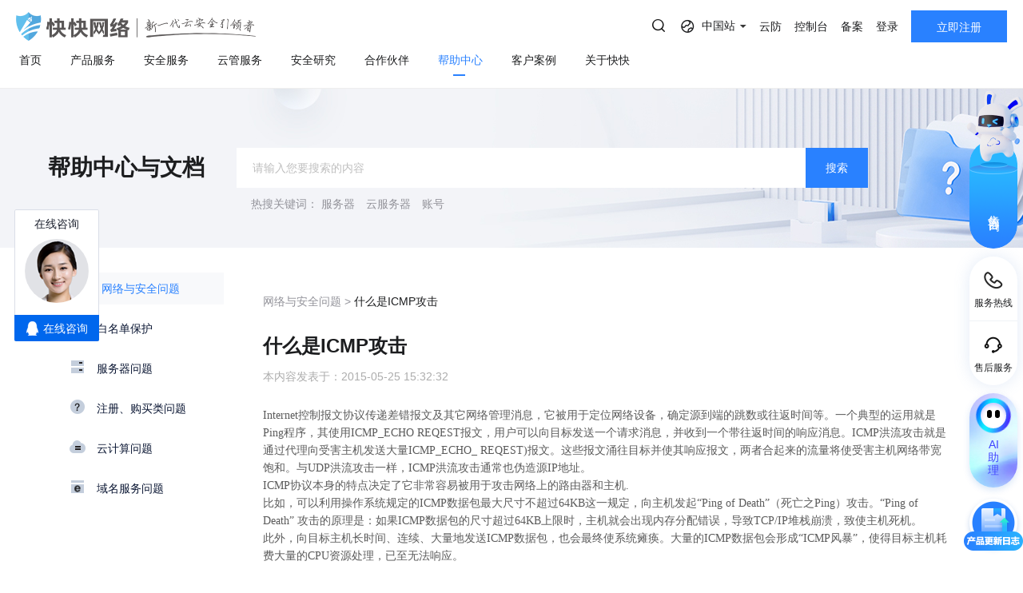

--- FILE ---
content_type: text/html; charset=utf-8
request_url: https://www.kkidc.com/helpcenter/detail/hcid/157/id/352.html
body_size: 37287
content:
<!DOCTYPE html>
<html lang="en">

<head>
    <meta charset="UTF-8">
    <link type="image/x-icon" href="/favicon.ico" rel="icon" />
    <meta name="viewport" content="width=device-width, initial-scale=1, maximum-scale=1, user-scalable=no">
    <meta name="baidu-site-verification" content="pbeiVGXYFX" />
    <meta name="chinaz-site-verification" content="7C0180F30A067897">
    <meta name="format-detection" content="telephone=no,date=no,address=no,email=no,url=no" />
    <meta http-equiv="X-UA-Compatible" content="IE=edge,chrome=1">
            <title>什么是ICMP攻击-快快网络</title>
        <meta name="keywords" content="什么是ICMP攻击" />
        <meta name="description" content="Internet控制报文协议传递差错报文及其它网络管理消息，它被用于定位." />
    
    <link rel="stylesheet" href="/css/animate.css" />
    <link rel="stylesheet" href="/css/swiper.min.css" />
    <link rel="stylesheet" href="/css/public.css" />
    <link rel="stylesheet" href="/css/main.css" />
    <link rel="stylesheet" href="/css/viewer.css" />
    <link rel="stylesheet" href="/js/layui/css/layui.css">
    <link rel="stylesheet" href="/css/pad.css" media="screen and (max-width:1024px)" />
    <link rel="stylesheet" href="/css/mobile.css" media="screen and (max-width:1023px)" />
    <script src="/js/jquery.min.js"></script>
    <script src="/js/wow.min.js"></script>
    <script src="/js/swiper.min.js"></script>
    <script src="/js/browser.js"></script>
    <script src="/js/html.util.js"></script>
    <script src="/js/public.js"></script>
    <script src="/js/flexible/flexible-0.3.2.js"></script>
    <script src="/js/viewer.js"></script>
    <script src="/js/jquery.cookie.js"></script>
    <script src="/js/layui/layui.js"></script>
    <!-- 数据归因 -->
    <script src="/js/tracker.min.js"></script>
<script>
    var reduction_user_id = "0";
    var data_reduction_url = "https://data-reduction.kk30.net";
    var browser_mark = "9ofu4t41losbv70e549p95onei";
    $(function () {
        Tracker.install({
            elems: ['.psw-login-btn,.login-type-one'],
            user_id: reduction_user_id,
            postUrl: data_reduction_url,
            browserMark: browser_mark
        });
    })
</script>
    <!-- <script src="/js/flexible/adaptive-0.1.2.js"></script> -->
    <!--秒杀页面css-->
        <!-- <script src="/js/libpag.min.js"></script> -->
    <script>
        //判断是否登录
        var cookie = document.cookie;
        var arrcookie = cookie.split("; ");
        if (window.location.href == "https://www.kkidc.com/") {
            for (var i = 0; i < arrcookie.length; i++) {
                var arr = arrcookie[i].split("=");
                if (arr[0] == 'token') {

                }
            }
                $.ajax({
                    url: "/index/ajax_token.html",
                    datatype: "json",
                    type: "post",
                    data: {

                    },
                    success: function (res) {
                        if (res == 2) {
                            return false;
                        }
                        if (res.info.user_username) {
                            if (res.info.user_approve == 2) {
                                var style = "<i class=\"iconfont\">&#xe72f;</i>未实名\n"
                            } else {
                                var style = "<i class=\"iconfont\">&#xe783;</i>已实名\n"
                            }
                            var pay_url = "https://my.kkidc.com/pay/index.html";
                            var save_url = "https://my.kkidc.com/save/index.html";
                            var myaccount_url = "https://my.kkidc.com/finance/myaccount.html";
                            var user_order_url = "https://my.kkidc.com/finance/user_order.html";
                            var logout_url = "https://my.kkidc.com/passport/logout.html";

                            var ajax_token_html =
                                '<a class="username mobile-hide" href="javascript:;">\n' +
                                '    <i class="avatar">K</i>&nbsp;' + res.info.user_username + '\n' +
                                '</a>\n' +
                                '<div class="child">\n' +
                                '    <div class="child-item">\n' +
                                '        <div class="acc-balance">\n' +
                                '            <p class="title">账户余额</p>\n' +
                                '            <div class="content clear">\n' +
                                '                <p class="">' + res.info.user_money + '<span class="acc-unit">元</span></p>\n' +
                                '                <a class="" href="' + pay_url + '" target="_blank">立即充值</a>\n' +
                                '            </div>\n' +
                                '        </div>\n' +
                                '        <ul>\n' +
                                '            <li data-menu-id="9">\n' +
                                '                <a href="'+ save_url +'" target="_blank">\n' +
                                '                    账户中心\n' +
                                '                    <span class="header-tips fr realname realname-warning">\n' +
                                                        style +
                                '                    </span>\n' +
                                '                </a>\n' +
                                '            </li>\n' +
                                '            <li data-menu-id="9">\n' +
                                '                <a href="'+ myaccount_url +'" target="_blank">\n' +
                                '                    账户总览\n' +
                                '                </a>\n' +
                                '            </li>\n' +
                                '            <li data-menu-id="9">\n' +
                                '                <a href="'+ user_order_url +'" target="_blank">\n' +
                                '                    订单管理\n' +
                                '                </a>\n' +
                                '            </li>\n' +
                                '            <li data-menu-id="9">\n' +
                                '                <a href="'+ logout_url +'" target="_blank">\n' +
                                '                    退出登录\n' +
                                '                </a>\n' +
                                '            </li>\n' +
                                '        </ul>\n' +
                                '    </div>\n' +
                                '</div>';
                            $("#ajax_token_new").show();
                            $("#ajax_token_new").addClass('pulldown');
                            $("#ajax_token_new").css('margin-left', '10px');
                            $(".ajax_token_login").hide();
                            $("#ajax_token_new").html(ajax_token_html);
                        }
                    }

                })


            var referrer = document.referrer;
            $.ajax({
                url: "/index/get_referer.html",
                datatype: "json",
                type: "post",
                data: {
                    referrer: referrer
                },
                success: function (res) {
                }
            })
            $.ajax({
                url: "/index/get_invite.html",
                datatype: "json",
                type: "post",
                data: {

                },
                success: function (res) {
                    if (res.inviteRoute !== undefined && res.inviteRoute !== '') {
                        if ($("#inviteRoute")[0]) {
                            $("#inviteRoute").html("<a class=\"btn btn-register mobile-hide\" href=" + res.inviteRoute + ">立即注册</a>");
                        }
                    }
                }
            })
        }
        var _hmt = _hmt || [];
        (function () {
            var hm = document.createElement("script");
            hm.src = "https://hm.baidu.com/hm.js?c750ef2b177ec82828cfbf9e44c0ed3c";
            var s = document.getElementsByTagName("script")[0];
            s.parentNode.insertBefore(hm, s);
        })();

        function nav_search() {
            // var keywords = $('.nav-search-input').val()
            // location.href = "/search/index.html?keywords=" + encodeURIComponent(HtmlUtil.htmlEncodeByRegExp(keywords))
            if ($('.nav-search').hasClass('is-open')) {
                var searchTags = localStorage.getItem('searchTags') || '';
                var kw = $('.nav-search-input').val()
                keyword = HtmlUtil.htmlEncodeByRegExp(kw)
                kword = encodeURIComponent(keyword)
                if (keyword && !searchTags.split(',').includes(keyword)) {
                    if ($('.nav-search-tags li').length >= 10) {
                        $('.nav-search-tags li').eq(8).nextAll().remove();
                    }
                    $('.nav-search-tags').prepend('<li class="p-1"><a href="/search/index?keywords=' + kword+'">' + keyword + '</a></li>');
                    var newSearchTags = searchTags ? searchTags.split(',') : [];
                    newSearchTags.unshift(keyword);
                    localStorage.setItem('searchTags', newSearchTags.slice(0, 10).join(','));
                }
                $('.nav-search-input').val('');
                location.href = "/search/index.html?keywords=" + kword ;
            }
        }
    </script>
    <script>
        // 等保报价计算器_价格请求链接_全局写法
        var url_guarantee_price = '/servicesafe/get_cal_guarantee_price.html'
    </script>
</head>

<body class="sm-bgGray">
    <div style="display: none;">
        <script src="http://s19.cnzz.com/z_stat.php?id=1433516&web_id=1433516" language="JavaScript" async='async'></script>
    </div>
    <div class="header">
        <div class="version-tips">
            <span><i class="icon-warn"></i>建议使用以下浏览器，以获得最佳体验。</span>
            <span class="browser">
                <i class="icon-ie"></i>
                IE 9.0+以上版本
            </span>
            <span class="browser">
                <i class="icon-chrome"></i>
                Chrome 31+谷歌浏览器
            </span>
            <span class="browser">
                <i class="icon-firefox"></i>
                Firefox 30+ 火狐浏览器
            </span>
            <input type="hidden" id="is_close_browser_tips" value="">
            <a href="javascript:;" class="close"></a>
        </div>
        <div class="top clear top_new">
            <div class="top-l">
                <h1 style="line-height: 0;">
                    <a class="logo fl" bi_name="logo" href="https://www.kkidc.com" style="font-size:0">
                        快快网络 高防服务器租用,云堤清洗,安全领域专业提供商
                        <img class="pc-show" src="/images/kk-logo-slogan.png" alt="快快网络 高防服务器租用,云堤清洗,安全领域专业提供商">
                        <img class="m-show" src="/images/new-kk-logo.png" alt="快快网络 高防服务器租用,云堤清洗,安全领域专业提供商">
                    </a>
                </h1>
                <!-- 导航链接和展开项 - 新 -->
                <div class="nav pc-data">
                    <i class="scroll-left-arrow pc-data"></i>
                    <i class="scroll-right-arrow pc-data"></i>
                    <ul>
                        <li >
                            <a href="/">
                                <p class="rotate-text">
                                    <span data-title="首页">首页</span>
                                </p>
                            </a>
                        </li>

                                                <li class="">
                                                                <a href="/gaofang/index/hcid/167.html" title="产品服务">
                                        <p class="rotate-text">
                                            <span data-title="产品服务">产品服务</span>
                                        </p>
                                    </a>
                                                                                            <div class="sub">
                                <div class="sub-over">
                                <div class="nav-desc-container">
                                    <div class="nav-desc-item" data-item="167">
                                        <p>量身定制场景化的服务器租用方案</p>
                                        <span>主流服务器配置，可根据客户行业和业务特点，需求及预算，个性化定制服务器租用方案。其中，云服务器可根据客户业务需求，提供各种环境的基础架构资源，从计算资源、存储资源网络资源到跨数据中心的访问。</span>
                                    </div>
                                                                            <div class="nav-desc-item" data-item="328" style="display: none" >
                                            <p>一线主流BGP服务器产品</p>
                                            <span>BGP服务器实现单IP全网优质访问，快快网络严选优质BGP数据中心，主流服务器配置，可根据客户行业和业务特点，需求及预算，个性化定制服务器租用方案。</span>
                                        </div>
                                                                                <div class="nav-desc-item" data-item="329" style="display: none" >
                                            <p>量身定制场景化的服务器租用方案</p>
                                            <span>主流服务器配置，可根据客户行业和业务特点，需求及预算，个性化定制服务器租用方案。其中，云服务器可根据客户业务需求，提供各种环境的基础架构资源，从计算资源、存储资源网络资源到跨数据中心的访问。</span>
                                        </div>
                                                                                <div class="nav-desc-item" data-item="330" style="display: none" >
                                            <p>多线IP搭载全新安全产品</p>
                                            <span>多线多IP高防级服务器配置，可根据客户行业和业务特点，需求及预算，个性化定制服务器租用方案。其中，云服务器可根据客户业务需求，提供各种环境的基础架构资源，从计算资源、存储资源网络资源到跨数据中心的访问。</span>
                                        </div>
                                                                                <div class="nav-desc-item" data-item="331" style="display: none" >
                                            <p>量身定制场景化的服务器租用方案</p>
                                            <span>主流服务器配置，可根据客户行业和业务特点，需求及预算，个性化定制服务器租用方案。其中，云服务器可根据客户业务需求，提供各种环境的基础架构资源，从计算资源、存储资源网络资源到跨数据中心的访问。</span>
                                        </div>
                                                                                                                    <div class="nav-desc-item" data-item="287" style="display: none" >
                                            <p>黑石裸金属服务器</p>
                                            <span>裸金属服务器（Bare Metal Server）是一种可弹性伸缩的高性能计算服务，具有与物理服务器无差异的计算性能和安全隔离的特点。满足企业在电商、直播、游戏等业务场景对高性能、安全性和稳定性的需求痛点。分钟级交付，实时售后服务响应，助力您的核心业务飞速成长。</span>
                                        </div>
                                                                                <div class="nav-desc-item" data-item="299" style="display: none" >
                                            <p></p>
                                            <span>弹性云服务器（CT-ECS，Elastic Cloud Server）是一种可随时获取、弹性可扩展的计算服务。云主机由 CPU、内存、镜像、云硬盘组成，同时结合VPC、安全组、数据多副本保存等能力，打造一个既高效又可靠安全的计算环境，确保服务持久稳定运行。</span>
                                        </div>
                                                                                <div class="nav-desc-item" data-item="333" style="display: none" >
                                            <p>AWS云服务器（亚马逊)</p>
                                            <span>AWS云服务器（亚马逊）全球领先的弹性计算服务，依托全球30+区域基础设施，提供敏捷算力助力企业快速迭代，全球化业务部署，加速数字化转型升级。</span>
                                        </div>
                                                                                <div class="nav-desc-item" data-item="200" style="display: none" >
                                            <p>托管式私有云&middot;阿里云集成</p>
                                            <span>快快网络专家架构师团队结合用户痛点和阿里云服务，为用户提供云安全防护、云战略咨询、云架构规划、云运维管控、云上部署等专业服务及行业解决方案。将阿里云合适的产品和服务推荐给用户，解决企业的痛点。一站式服务，快速响应，让您的业务轻松无忧。</span>
                                        </div>
                                                                                <div class="nav-desc-item" data-item="218" style="display: none" >
                                            <p>一站式服务&middot;华为云合作</p>
                                            <span>华为云是华为公有云品牌，致力于提供世界一流的公有云服务，联接企业现在与未来快快云与华为云达成合作关系，结合用户痛点和华为云服务，为客户提供合适的产品及解决方案。</span>
                                        </div>
                                                                                <div class="nav-desc-item" data-item="199" style="display: none" >
                                            <p>混合云&middot;腾讯云集成</p>
                                            <span>快快网络云计算架构师团队结合用户痛点和服务，与全国TOP5的超大云厂商互为战略伙伴，为用户提供架构梳理，企业解决方案，云上部署等专业服务。解决企业的痛点。为企业用户交付最佳混合云解决方案。</span>
                                        </div>
                                                                                                                    <div class="nav-desc-item" data-item="306" style="display: none" >
                                            <p>Edge SCDN</p>
                                            <span>Edge SCDN是快快推出的集分布式DDOS防护、CC防护、WAF防护为一体的安全加速解决方案，能够全方位有效保护网站和应用的安全。</span>
                                        </div>
                                                                                <div class="nav-desc-item" data-item="295" style="display: none" >
                                            <p>轻松应对大量DDoS攻击</p>
                                            <span>专注于解决云外业务遭受大流量DDoS攻击的防护服务。支持网站和非网站类业务的DDoS、CC防护，用户通过配置转发规则，将攻击流量引至高防 IP 并清洗，保障业务稳定可用。</span>
                                        </div>
                                                                                <div class="nav-desc-item" data-item="225" style="display: none" >
                                            <p>网络安全管理解决方案</p>
                                            <span>针对游戏行业所推出的高度可定制的网络安全管理解决方案，除了能针对大型DDoS攻击（T级别）进行有效防御外，还能彻底解决游戏行业特有的TCP协议的CC攻击问题，防护成本更低，效果更好。</span>
                                        </div>
                                                                                <div class="nav-desc-item" data-item="226" style="display: none" >
                                            <p>全新的SDK接入模块</p>
                                            <span>提供内含Windows、Android、iOS版本的加密SDK下载接入，防护DDoS和CC攻击，为游戏提供断线重连、智能加速、灵活调度的支持。</span>
                                        </div>
                                                                                <div class="nav-desc-item" data-item="217" style="display: none" >
                                            <p>游戏安全加速</p>
                                            <span>快快-云加速盾 打造新高防模式，加速游戏软件。智能规划连接及加速网络，增强DDOS以及CC防御，游戏极速畅通无阻。</span>
                                        </div>
                                                                                <div class="nav-desc-item" data-item="222" style="display: none" >
                                            <p>传奇类游戏智能保护</p>
                                            <span>快快盾是一款针对PC端传奇类PC游戏为主的DDOS和高并发CC的安全加速软件，为用户提供独享防护资源，支持全业务抗D场景，致力于完美无损解决大规模DDOS攻击。</span>
                                        </div>
                                                                                                                    <div class="nav-desc-item" data-item="216" style="display: none" >
                                            <p>主机安全平台</p>
                                            <span>快卫士主机安全采用自适应安全架构，将预测、防御、监控和响应能力融为一体，构建基于主机端的安全态势感知平台，为用户提供持续的安全监控、分析和快速响应能力，帮助用户在公有云、私有云等多样化的业务环境下，全方位保护企业数字资产安全。</span>
                                        </div>
                                                                                <div class="nav-desc-item" data-item="251" style="display: none" >
                                            <p>长河 Web应用防火墙（WAF）</p>
                                            <span>长河 Web应用防火墙(WAF)自动防护Web漏洞，对网站业务流量进行多维度检测和防护，将正常、安全的流量回源到服务器，避免黑客及病毒入侵。全面应对恶意弹窗、挂马中毒、数据泄露、CC攻击等问题。</span>
                                        </div>
                                                                                <div class="nav-desc-item" data-item="288" style="display: none" >
                                            <p>DDoS安全防护</p>
                                            <span>以持续扩张的安全网络为基础，结合自研ADS系统，加持机器学习及特征处置联动能力，扩大攻击可能性的捕捉范围，实时检测阻断各类DDoS攻击（如SYN Flood、CC等），确保源站稳定可靠，以行业最高SLA标准99.999%确保业务永续无忧。</span>
                                        </div>
                                                                                <div class="nav-desc-item" data-item="259" style="display: none" >
                                            <p>数据库审计</p>
                                            <span>智能解析数据库通信流量，细粒度审计数据库访问行为，通过对数据库全量行为的审计溯源、危险攻击的实时告警、风险语句的智能预警，为您最敏感的数据库资产做好最安全的监控保障。</span>
                                        </div>
                                                                                <div class="nav-desc-item" data-item="260" style="display: none" >
                                            <p>堡垒机</p>
                                            <span>堡垒机，云上统一、高效、安全运维通道。用于集中管理资产权限，全程监控操作行为，实时还原运维场景，保障云端运维身份可鉴别、权限可管控、风险可阻断、操作可审计，助力等保合规</span>
                                        </div>
                                                                                <div class="nav-desc-item" data-item="261" style="display: none" >
                                            <p>云防火墙</p>
                                            <span>云防火墙服务是新一代的云原生防火墙，提供云上互联网边界和VPC边界的防护，包括：实时入侵检测与防御，全局统一访问控制，全流量分析可视化，日志审计与溯源分析等，是您的网络边界防护与等保合规利器。</span>
                                        </div>
                                                                                <div class="nav-desc-item" data-item="320" style="display: none" >
                                            <p>SSL证书</p>
                                            <span>SSL 证书是网络安全传输关键，加密构建通道防数据风险，经 CA 签发验证网站，在多敏感场景作用大，增用户信任且助力 SEO，促搜索排名、流量与业务提升。 </span>
                                        </div>
                                                                                                            </div>

                                                                <dl>
                                    <dt>
                                        <p>高防服务器</p>
                                    </dt>

                                                                                <dd data-id="328">
                                                <a href="/host_self/bgp" title="BGP服务器">
                                                    BGP服务器                                                </a>
                                            </dd>
                                                                                                                                                            <dd data-id="329">
                                                <a href="/host_self/udp" title="UDP服务器">
                                                    UDP服务器                                                </a>
                                            </dd>
                                                                                                                                                            <dd data-id="330">
                                                <a href="/host_self/duoxian" title="多线服务器">
                                                    多线服务器                                                </a>
                                            </dd>
                                                                                                                                                            <dd data-id="331">
                                                <a href="/host_self/dadaikuan" title="大带宽服务器">
                                                    大带宽服务器                                                </a>
                                            </dd>
                                                                                                                                                                                    </dl>
                                                                                                <dl>
                                    <dt>
                                        <p>计算</p>
                                    </dt>

                                                                                <dd data-id="287">
                                                <a href="/luojinshu" title="黑石裸金属服务器">
                                                    黑石裸金属服务器                                                </a>
                                            </dd>
                                                                                                                                                            <dd data-id="299">
                                                <a href="/ecs" title="弹性云服务器">
                                                    弹性云服务器                                                    <img class="discount-icon" style="margin-left:5px;vertical-align:middle" src="/static/Style/Index/images/new-product.png">
                                                                                                    </a>
                                            </dd>
                                                                                                                                                            <dd data-id="333">
                                                <a href=" https://www.kkidc.com/ecs/tobuy.html?product_type=aws" title="AWS云服务器（亚马逊)" target="_blank" rel="external nofollow">AWS云服务器（亚马逊)                                                </a>
                                            </dd>
                                                                                                                                                            <dd data-id="200">
                                                <a href="https://www.kuaikuaicloud.com/product/aliyun_ecs/buy.html" title="阿里云BGP" target="_blank" rel="external nofollow">阿里云BGP                                                    <img class="discount-icon" style="margin-left:5px;vertical-align:middle"
                                                        src="/static/Style/Index/images/8.5.png">
                                                                                                    </a>
                                            </dd>
                                                                                                                                                            <dd data-id="218">
                                                <a href="https://www.kuaikuaicloud.com/product/huaweiyun_ecs/buy.html" title="华为云BGP " target="_blank" rel="external nofollow">华为云BGP                                                     <img class="discount-icon" style="margin-left:5px;vertical-align:middle"
                                                        src="/static/Style/Index/images/8.png">
                                                                                                    </a>
                                            </dd>
                                                                                                                                                            <dd data-id="199">
                                                <a href="https://www.kuaikuaicloud.com/product/tengxun_cvm/buy.html" title="腾讯云BGP " target="_blank" rel="external nofollow">腾讯云BGP                                                     <img class="discount-icon" style="margin-left:5px;vertical-align:middle"
                                                        src="/static/Style/Index/images/8.5.png">
                                                                                                    </a>
                                            </dd>
                                                                                                                                                                                    </dl>
                                                                                                <dl>
                                    <dt>
                                        <p>业务安全</p>
                                    </dt>

                                                                                <dd data-id="306">
                                                <a href="/scdn" title="Edge SCDN（安全加速）">
                                                    Edge SCDN（安全加速）                                                </a>
                                            </dd>
                                                                                                                                                            <dd data-id="295">
                                                <a href="/gaofang_ip" title="高防IP">
                                                    高防IP                                                </a>
                                            </dd>
                                                                                                                                                            <dd data-id="225">
                                                <a href="/youxidun" title="游戏盾（高防版）">
                                                    游戏盾（高防版）                                                </a>
                                            </dd>
                                                                                                                                                            <dd data-id="226">
                                                <a href="/youxidunsdk" title="游戏盾（SDK版）">
                                                    游戏盾（SDK版）                                                </a>
                                            </dd>
                                                                                                                                                            <dd data-id="217">
                                                <a href="https://yunjiasu.kkidc.com/" title="云加速盾（应用加速）" target="_blank" rel="external nofollow">云加速盾（应用加速）                                                </a>
                                            </dd>
                                                                                                                                                            <dd data-id="222">
                                                <a href="https://www.kuaikuaidun.com/" title="快快盾（PC端游戏安全）" target="_blank" rel="external nofollow">快快盾（PC端游戏安全）                                                </a>
                                            </dd>
                                                                                                                                                                                    </dl>
                                                                                                <dl>
                                    <dt>
                                        <p>云安全</p>
                                    </dt>

                                                                                <dd data-id="216">
                                                <a href="https://kws.kkidc.com/" title="快卫士（终端安全）" target="_blank" rel="external nofollow">快卫士（终端安全）                                                    <img class="discount-icon" style="margin-left:5px;vertical-align:middle;"
                                                        src="/static/Style/Index/images/free.png">
                                                                                                    </a>
                                            </dd>
                                                                                                                                                            <dd data-id="251">
                                                <a href="/waf/pro_desc" title="长河 Web应用防火墙（WAF）">
                                                    长河 Web应用防火墙（WAF）                                                </a>
                                            </dd>
                                                                                                                                                            <dd data-id="288">
                                                <a href="/ddos" title="DDoS安全防护">
                                                    DDoS安全防护                                                </a>
                                            </dd>
                                                                                                                                                            <dd data-id="259">
                                                <a href="/equal_guarantee/inde" title="数据库审计">
                                                    数据库审计                                                </a>
                                            </dd>
                                                                                                                                                            <dd data-id="260">
                                                <a href="/equal_guarantee/fortres" title="堡垒机">
                                                    堡垒机                                                </a>
                                            </dd>
                                                                                                                                                            <dd data-id="261">
                                                <a href="/equal_guarantee/clou" title="云防火墙">
                                                    云防火墙                                                </a>
                                            </dd>
                                                                                                                                                            <dd data-id="320">
                                                <a href="/ssl" title="SSL证书">
                                                    SSL证书                                                </a>
                                            </dd>
                                                                                                                                                                                    </dl>
                                                                                                </div>
                            </div>

                                                    </li>
                                                                                                <li class="">
                                                                <a href="/servicesafe/scanning/hcid/262.html" title="安全服务">
                                        <p class="rotate-text">
                                            <span data-title="安全服务">安全服务</span>
                                        </p>
                                    </a>
                                                                                            <div class="sub">
                                <div class="sub-over">
                                <div class="nav-desc-container">
                                    <div class="nav-desc-item" data-item="262">
                                        <p>漏洞扫描</p>
                                        <span>漏洞扫描，协助维护人员提前发现Web应用系统中隐藏的漏洞，根据评估工具给出详尽的漏洞描述和修补方案，指导维护人员进行安全加固，防患于未然。</span>
                                    </div>
                                                                            <div class="nav-desc-item" data-item="266" style="display: none" >
                                            <p>漏洞扫描</p>
                                            <span>漏洞扫描，协助维护人员提前发现Web应用系统中隐藏的漏洞，根据评估工具给出详尽的漏洞描述和修补方案，指导维护人员进行安全加固，防患于未然。</span>
                                        </div>
                                                                                <div class="nav-desc-item" data-item="267" style="display: none" >
                                            <p>渗透测试</p>
                                            <span>渗透测试服务通过模拟真实的黑客攻击，有效验证系统现有安全项目的防护强度，直观了解资产的安全风险，及时发现在开发、运维、管理等方面存在的技术短板，洞悉安全隐患，提供有效的整改建议并在完善后进行全面复查，全力保障客户的web安全。</span>
                                        </div>
                                                                                <div class="nav-desc-item" data-item="268" style="display: none" >
                                            <p>安全加固</p>
                                            <span>基于国内权威的系统安全配置标准，并结合系统实际情况，对客户授权指定的资产进行安全配置加固，增强系统抗攻击能力，有效减轻系统总体安全风险， 提升信息系统安全防范水平，可以建立起一套适应性更强的安全保障基线，有效构建起信息系统安全堤坝。</span>
                                        </div>
                                                                                <div class="nav-desc-item" data-item="317" style="display: none" >
                                            <p>代码审计</p>
                                            <span>专业的代码审计服务，通过深入分析代码，精准检测潜在漏洞，有效提升软件安全性，全力保障业务稳定运行。
</span>
                                        </div>
                                                                                                                    <div class="nav-desc-item" data-item="269" style="display: none" >
                                            <p>等保合规</p>
                                            <span>将基础、网络及安全产品资源有效整合，为客户提供一站式的安全解决方案，帮助客户快速、低成本完成安全整改，轻松满足等保合规要求。</span>
                                        </div>
                                                                                <div class="nav-desc-item" data-item="270" style="display: none" >
                                            <p>重大活动保障</p>
                                            <span>国家重大活动网络安保服务均具有任务重、要求高、影响大的特点。在重要敏感时期提升用户监测发现、安全防护和应急处置的能力，发现并整改网络系统存在的深层次安全问题，从而进一步以防攻击、防破坏、防泄密、防重大故障为重点，构建多层次多方面的安全防护体系。为每次重大活动网络安保提供坚实的护航力量。</span>
                                        </div>
                                                                                <div class="nav-desc-item" data-item="271" style="display: none" >
                                            <p>移动应用安全</p>
                                            <span>依据国家标准规范以及行业标准规范，提供专业、高效、简单的移动应用（APP）安全保护方案，帮助企业提高应用程序的代码安全性、数据安全性和自主防御能力。</span>
                                        </div>
                                                                                                            </div>

                                                                <dl>
                                    <dt>
                                        <p>安全服务</p>
                                    </dt>

                                                                                <dd data-id="266">
                                                <a href="/servicesafe/scannin" title="漏洞扫描">
                                                    漏洞扫描                                                </a>
                                            </dd>
                                                                                                                                                            <dd data-id="267">
                                                <a href="/servicesafe/infiltratio" title="渗透测试">
                                                    渗透测试                                                </a>
                                            </dd>
                                                                                                                                                            <dd data-id="268">
                                                <a href="/servicesafe/safet" title="安全加固">
                                                    安全加固                                                </a>
                                            </dd>
                                                                                                                                                            <dd data-id="317">
                                                <a href="/servicesafe/code_audi" title="代码审计">
                                                    代码审计                                                </a>
                                            </dd>
                                                                                                                                                                                    </dl>
                                                                                                <dl>
                                    <dt>
                                        <p>安全方案</p>
                                    </dt>

                                                                                <dd data-id="269">
                                                <a href="/servicesafe/guarante" title="等保合规">
                                                    等保合规                                                </a>
                                            </dd>
                                                                                                                                                            <dd data-id="270">
                                                <a href="/servicesafe/programm" title="重大活动保障">
                                                    重大活动保障                                                </a>
                                            </dd>
                                                                                                                                                            <dd data-id="271">
                                                <a href="/servicesafe/app_saf" title="移动应用安全">
                                                    移动应用安全                                                </a>
                                            </dd>
                                                                                                                                                                                    </dl>
                                                                                                </div>
                            </div>

                                                    </li>
                                                                                                                                                <li class="">
                                                                <a href="/customer_service/index/hcid/263.html" title="云管服务">
                                        <p class="rotate-text">
                                            <span data-title="云管服务">云管服务</span>
                                        </p>
                                    </a>
                                                                                            <div class="sub">
                                <div class="sub-over">
                                <div class="nav-desc-container">
                                    <div class="nav-desc-item" data-item="263">
                                        <p>云管理服务平台</p>
                                        <span>协助用户结合业务特点提供云服务软件架构，涉及领域包括数据中心基础设施、公有云、私有云、混合云/混合架构。设计出符合客户的可行性方案，提升IT治理水平，以满足用户弹性、高可用、高性能的需求。</span>
                                    </div>
                                                                            <div class="nav-desc-item" data-item="272" style="display: none" >
                                            <p>上云咨询与实施</p>
                                            <span>协助用户结合业务特点提供云服务软件架构，涉及领域包括数据中心基础设施、公有云、私有云、混合云/混合架构。设计出符合客户的可行性方案，提升IT治理水平，以满足用户弹性、高可用、高性能的需求。</span>
                                        </div>
                                                                                <div class="nav-desc-item" data-item="273" style="display: none" >
                                            <p>云迁移</p>
                                            <span>通过技术支持实现客户的在线业务系统、数据库及存储等内容迁移到公有云，并对业务系统进行割接。根据用户需求定制迁移方案设计和实施专业服务，高效率，低风险，协助用户完成业务切换方案。</span>
                                        </div>
                                                                                <div class="nav-desc-item" data-item="274" style="display: none" >
                                            <p>云运维</p>
                                            <span>云运维全过程在保证未来信息化战略必要性基础上注重IT投资收益，合理规划IT系统运维方案，为客户业务系统提供稳定可靠的运行环境，保障客户业务数据安全与业务连续性。</span>
                                        </div>
                                                                                                            </div>

                                                                <dl>
                                    <dt>
                                        <p>云管服务</p>
                                    </dt>

                                                                                <dd data-id="272">
                                                <a href="/customer_service/inde" title="上云咨询与实施">
                                                    上云咨询与实施                                                </a>
                                            </dd>
                                                                                                                                                            <dd data-id="273">
                                                <a href="/customer_service/cloud_transfe" title="云迁移">
                                                    云迁移                                                </a>
                                            </dd>
                                                                                                                                                            <dd data-id="274">
                                                <a href="/customer_service/cloud_operatio" title="云运维">
                                                    云运维                                                </a>
                                            </dd>
                                                                                                                                                                                    </dl>
                                                                                                </div>
                            </div>

                                                    </li>
                                                                                                <li class="">
                                                                <a href="/securit" title="安全研究">
                                        <p class="rotate-text">
                                            <span data-title="安全研究">安全研究</span>
                                        </p>
                                    </a>
                                                                                        </li>
                                                                                                <li class="">
                                                                <a href="/partner/index/hcid/327.html" title="合作伙伴">
                                        <p class="rotate-text">
                                            <span data-title="合作伙伴">合作伙伴</span>
                                        </p>
                                    </a>
                                                                                        </li>
                                                                                                <li class="on">
                                                                <a href="/helpcenter" title="帮助中心">
                                        <p class="rotate-text">
                                            <span data-title="帮助中心">帮助中心</span>
                                        </p>
                                    </a>
                                                                                        </li>
                                                                                                <li class="">
                                                                <a href="/customer/index/hcid/242.html" title="客户案例">
                                        <p class="rotate-text">
                                            <span data-title="客户案例">客户案例</span>
                                        </p>
                                    </a>
                                                                                        </li>
                                                                                                <li class=" drop">
                                                                <a href="/about/index/hcid/187.html" title="关于快快">
                                        <p class="rotate-text">
                                            <span data-title="关于快快">关于快快</span>
                                        </p>
                                    </a>
                                                                
                            <div class="sub">
                                <div class="sub-over">
                                <div class="nav-desc-container">
                                                                            <div class="nav-desc-item" data-item="238" >
                                        <p>了解快快</p>
                                        <span>厦门快快网络科技有限公司作为新一代云安全引领者，以提供云安全领域相关产品、服务及解决方案为核心，同时提供云计算等互联网综合服务。与阿里云、腾讯云、华为云等国内超大规模公有云厂商建立合作伙伴关系，业务遍及全国26个省市。</span>
                                        </div>
                                                                            <div class="nav-desc-item" data-item="309" style="display: none">
                                        <p>快推官</p>
                                        <span>汇聚业界精英，集结创新力量，我们诚挚邀请您成为快快网络的快推官。在这里，您将有机会与顶尖人才携手合作，共同传播网络安全理念，引领行业潮流，点亮数字时代的未来。加入我们，共创辉煌！</span>
                                        </div>
                                                                            <div class="nav-desc-item" data-item="239" style="display: none">
                                        <p>举报中心</p>
                                        <span>为认真贯彻国家网络安全重要方针，进一步强化对网络违法犯罪打击和网络空间秩序整治力度，快快网络特设立举报中心，受理网络违法和不良信息、知识产权侵权、欺诈、钓鱼行为以及恶意行为举报。</span>
                                        </div>
                                                                            <div class="nav-desc-item" data-item="332" style="display: none">
                                        <p>加入我们</p>
                                        <span>我们正在寻找更多才华横溢、怀揣梦想的伙伴，和我们一起做充满挑战的事。共事最亲民的老板，遇见最极客的技术牛，挑战最快乐的职场，分享最多元的人生。</span>
                                        </div>
                                                                                                        </div>

                                                                <dl>
                                    <dt>
                                        <p>关于快快</p>
                                    </dt>

                                                                            <dd data-id="238">
                                            <a href="/about/index/hcid/187.html" title="关于快快" target="_blank" rel="external nofollow">关于快快                                            </a>
                                        </dd>
                                                                                                                                                        <dd data-id="309">
                                            <a href="/invite/intro" title="快推官">快推官</a>
                                        </dd>
                                                                                                                                                        <dd data-id="239">
                                            <a href="/report_center/index/hcid/232/" title="举报中心" target="_blank" rel="external nofollow">举报中心                                            </a>
                                        </dd>
                                                                                                                                                        <dd data-id="332">
                                            <a href="https://kkhr.kkidc.com/" title="加入我们" target="_blank" rel="external nofollow">加入我们                                            </a>
                                        </dd>
                                                                                                                                                                                    </dl>
                                                                                                </div>
                            </div>
                                                    </li>
                                                                                            </ul>
                </div>
            </div>
            <!-- <a href="/" class="solgen fl">
            <img src="/images/mainBussniess.png" alt="智能云安全管理服务商">
        </a> -->
            <div class="top-r">
                <!-- 登录状态 -->
                                <!-- 未登录状态 -->
                <ul id="ajax_token">
                    <!--  -->
                    <!-- 有首页宣传视频 -->

                    <li class="nav-m-show">
                        <a href="/jump/yf_center.html" target="_blank" rel="external nofollow">云防</a>
                    </li>
                    <li class="nav-search">
                        <i class="iconfont search-icon search_icon_for_laptop">&#xe678;</i>
                        <div class="nav_search_box">
                            <i class="iconfont search-icon" onclick="nav_search()">&#xe678;</i>
                            <input class="nav-search-input" type="text" placeholder="请输入您要搜索的内容" autocomplete="off">
                            <div class="nav-search-result">
                                <div class="nav-search-result-title">
                                    <span class="nav-search-result-label">历史搜索</span>
                                    <span class="nav-search-result-btn delete">清空</span>
                                </div>
                                <ul class="nav-search-tags"></ul>
                            </div>
                        </div>
                    </li>
                    <li class="nav-gjz-switch">
                        <div class="nav-gjz-current">中国站</div>
                        <div class="nav-gjz-all">
                            <div class="nav-gjz-list">
                                <div class="nav-gjz-item">
                                    <dt>中国站</dt>
                                    <dd><a href="https://www.kkidc.com/" target="_blank">简体中文</a></dd>
                                </div>
                                <div class="nav-gjz-item">
                                    <dt>国际站</dt>
                                    <dd><a href="https://www.kuaikuaiglobal.com/zh-hans/" target="_blank">简体中文</a></dd>
                                    <dd><a href="https://www.kuaikuaiglobal.com/en/" target="_blank">English</a></dd>
                                </div>
                            </div>
                        </div>
                    </li>
                    <li class="nav-pc-show">
                        <a href="/jump/yf_center.html" target="_blank" rel="external nofollow">云防</a>
                    </li>
                    <li>
                        <a class="mobile-hide" href="https://my.kkidc.com/finance/index.html" target="_blank">控制台</a>
                    </li>
                    <li class="records-web">
                        <a href="/website_records/index.html" title="">备案</a>
                    </li>
                    <li id="ajax_token_new" style="display: none">

                    </li>

                                            <li class="ajax_token_login">
                            <a class="mobile-hide" href="https://my.kkidc.com/passport/login.html" target="_blank">登录</a>
                        </li>
                                                <li class="li-register-pc ajax_token_login" id="inviteRoute">
                            <a class="btn btn-register mobile-hide" href="/jump/official_register.html" target="_blank">立即注册</a>
                        </li>
                                                                <li class="li-mobile">
                        <a class="link-person iconfont" href="/jump/official_console.html">&#xe679;</a>
                    </li>
                    <li class="li-mobile">
                        <a href="javascript:;" id="menu-btn"><i></i><i></i><i></i></a>
                    </li>
                </ul>
                            </div>
        </div>
        <!-- 导航链接和展开项 - 新 -->
        <div class="nav" id="menu-item">
            <ul>
                <li >
                    <a href="/">
                        首页
                    </a>
                </li>

                                <li class=""
                    data-value="jump_children">
                                                <a href="/gaofang/index/hcid/167.html" class="jump_children_parent" title="产品服务">
                                产品服务                            </a>
                                            <div class="sub">
                        <div class="sub-over">
                        <div class="nav-desc-container">
                                                            <div class="nav-desc-item" data-item="328" style="display: none" >
                                    <p>一线主流BGP服务器产品</p>
                                    <span>BGP服务器实现单IP全网优质访问，快快网络严选优质BGP数据中心，主流服务器配置，可根据客户行业和业务特点，需求及预算，个性化定制服务器租用方案。</span>
                                </div>
                                                                <div class="nav-desc-item" data-item="329" style="display: none" >
                                    <p>量身定制场景化的服务器租用方案</p>
                                    <span>主流服务器配置，可根据客户行业和业务特点，需求及预算，个性化定制服务器租用方案。其中，云服务器可根据客户业务需求，提供各种环境的基础架构资源，从计算资源、存储资源网络资源到跨数据中心的访问。</span>
                                </div>
                                                                <div class="nav-desc-item" data-item="330" style="display: none" >
                                    <p>多线IP搭载全新安全产品</p>
                                    <span>多线多IP高防级服务器配置，可根据客户行业和业务特点，需求及预算，个性化定制服务器租用方案。其中，云服务器可根据客户业务需求，提供各种环境的基础架构资源，从计算资源、存储资源网络资源到跨数据中心的访问。</span>
                                </div>
                                                                <div class="nav-desc-item" data-item="331" style="display: none" >
                                    <p>量身定制场景化的服务器租用方案</p>
                                    <span>主流服务器配置，可根据客户行业和业务特点，需求及预算，个性化定制服务器租用方案。其中，云服务器可根据客户业务需求，提供各种环境的基础架构资源，从计算资源、存储资源网络资源到跨数据中心的访问。</span>
                                </div>
                                                                                            <div class="nav-desc-item" data-item="287" style="display: none" >
                                    <p>黑石裸金属服务器</p>
                                    <span>裸金属服务器（Bare Metal Server）是一种可弹性伸缩的高性能计算服务，具有与物理服务器无差异的计算性能和安全隔离的特点。满足企业在电商、直播、游戏等业务场景对高性能、安全性和稳定性的需求痛点。分钟级交付，实时售后服务响应，助力您的核心业务飞速成长。</span>
                                </div>
                                                                <div class="nav-desc-item" data-item="299" style="display: none" >
                                    <p></p>
                                    <span>弹性云服务器（CT-ECS，Elastic Cloud Server）是一种可随时获取、弹性可扩展的计算服务。云主机由 CPU、内存、镜像、云硬盘组成，同时结合VPC、安全组、数据多副本保存等能力，打造一个既高效又可靠安全的计算环境，确保服务持久稳定运行。</span>
                                </div>
                                                                <div class="nav-desc-item" data-item="333" style="display: none" >
                                    <p>AWS云服务器（亚马逊)</p>
                                    <span>AWS云服务器（亚马逊）全球领先的弹性计算服务，依托全球30+区域基础设施，提供敏捷算力助力企业快速迭代，全球化业务部署，加速数字化转型升级。</span>
                                </div>
                                                                <div class="nav-desc-item" data-item="200" style="display: none" >
                                    <p>托管式私有云&middot;阿里云集成</p>
                                    <span>快快网络专家架构师团队结合用户痛点和阿里云服务，为用户提供云安全防护、云战略咨询、云架构规划、云运维管控、云上部署等专业服务及行业解决方案。将阿里云合适的产品和服务推荐给用户，解决企业的痛点。一站式服务，快速响应，让您的业务轻松无忧。</span>
                                </div>
                                                                <div class="nav-desc-item" data-item="218" style="display: none" >
                                    <p>一站式服务&middot;华为云合作</p>
                                    <span>华为云是华为公有云品牌，致力于提供世界一流的公有云服务，联接企业现在与未来快快云与华为云达成合作关系，结合用户痛点和华为云服务，为客户提供合适的产品及解决方案。</span>
                                </div>
                                                                <div class="nav-desc-item" data-item="199" style="display: none" >
                                    <p>混合云&middot;腾讯云集成</p>
                                    <span>快快网络云计算架构师团队结合用户痛点和服务，与全国TOP5的超大云厂商互为战略伙伴，为用户提供架构梳理，企业解决方案，云上部署等专业服务。解决企业的痛点。为企业用户交付最佳混合云解决方案。</span>
                                </div>
                                                                                            <div class="nav-desc-item" data-item="306" style="display: none" >
                                    <p>Edge SCDN</p>
                                    <span>Edge SCDN是快快推出的集分布式DDOS防护、CC防护、WAF防护为一体的安全加速解决方案，能够全方位有效保护网站和应用的安全。</span>
                                </div>
                                                                <div class="nav-desc-item" data-item="295" style="display: none" >
                                    <p>轻松应对大量DDoS攻击</p>
                                    <span>专注于解决云外业务遭受大流量DDoS攻击的防护服务。支持网站和非网站类业务的DDoS、CC防护，用户通过配置转发规则，将攻击流量引至高防 IP 并清洗，保障业务稳定可用。</span>
                                </div>
                                                                <div class="nav-desc-item" data-item="225" style="display: none" >
                                    <p>网络安全管理解决方案</p>
                                    <span>针对游戏行业所推出的高度可定制的网络安全管理解决方案，除了能针对大型DDoS攻击（T级别）进行有效防御外，还能彻底解决游戏行业特有的TCP协议的CC攻击问题，防护成本更低，效果更好。</span>
                                </div>
                                                                <div class="nav-desc-item" data-item="226" style="display: none" >
                                    <p>全新的SDK接入模块</p>
                                    <span>提供内含Windows、Android、iOS版本的加密SDK下载接入，防护DDoS和CC攻击，为游戏提供断线重连、智能加速、灵活调度的支持。</span>
                                </div>
                                                                <div class="nav-desc-item" data-item="217" style="display: none" >
                                    <p>游戏安全加速</p>
                                    <span>快快-云加速盾 打造新高防模式，加速游戏软件。智能规划连接及加速网络，增强DDOS以及CC防御，游戏极速畅通无阻。</span>
                                </div>
                                                                <div class="nav-desc-item" data-item="222" style="display: none" >
                                    <p>传奇类游戏智能保护</p>
                                    <span>快快盾是一款针对PC端传奇类PC游戏为主的DDOS和高并发CC的安全加速软件，为用户提供独享防护资源，支持全业务抗D场景，致力于完美无损解决大规模DDOS攻击。</span>
                                </div>
                                                                                            <div class="nav-desc-item" data-item="216" style="display: none" >
                                    <p>主机安全平台</p>
                                    <span>快卫士主机安全采用自适应安全架构，将预测、防御、监控和响应能力融为一体，构建基于主机端的安全态势感知平台，为用户提供持续的安全监控、分析和快速响应能力，帮助用户在公有云、私有云等多样化的业务环境下，全方位保护企业数字资产安全。</span>
                                </div>
                                                                <div class="nav-desc-item" data-item="251" style="display: none" >
                                    <p>长河 Web应用防火墙（WAF）</p>
                                    <span>长河 Web应用防火墙(WAF)自动防护Web漏洞，对网站业务流量进行多维度检测和防护，将正常、安全的流量回源到服务器，避免黑客及病毒入侵。全面应对恶意弹窗、挂马中毒、数据泄露、CC攻击等问题。</span>
                                </div>
                                                                <div class="nav-desc-item" data-item="288" style="display: none" >
                                    <p>DDoS安全防护</p>
                                    <span>以持续扩张的安全网络为基础，结合自研ADS系统，加持机器学习及特征处置联动能力，扩大攻击可能性的捕捉范围，实时检测阻断各类DDoS攻击（如SYN Flood、CC等），确保源站稳定可靠，以行业最高SLA标准99.999%确保业务永续无忧。</span>
                                </div>
                                                                <div class="nav-desc-item" data-item="259" style="display: none" >
                                    <p>数据库审计</p>
                                    <span>智能解析数据库通信流量，细粒度审计数据库访问行为，通过对数据库全量行为的审计溯源、危险攻击的实时告警、风险语句的智能预警，为您最敏感的数据库资产做好最安全的监控保障。</span>
                                </div>
                                                                <div class="nav-desc-item" data-item="260" style="display: none" >
                                    <p>堡垒机</p>
                                    <span>堡垒机，云上统一、高效、安全运维通道。用于集中管理资产权限，全程监控操作行为，实时还原运维场景，保障云端运维身份可鉴别、权限可管控、风险可阻断、操作可审计，助力等保合规</span>
                                </div>
                                                                <div class="nav-desc-item" data-item="261" style="display: none" >
                                    <p>云防火墙</p>
                                    <span>云防火墙服务是新一代的云原生防火墙，提供云上互联网边界和VPC边界的防护，包括：实时入侵检测与防御，全局统一访问控制，全流量分析可视化，日志审计与溯源分析等，是您的网络边界防护与等保合规利器。</span>
                                </div>
                                                                <div class="nav-desc-item" data-item="320" style="display: none" >
                                    <p>SSL证书</p>
                                    <span>SSL 证书是网络安全传输关键，加密构建通道防数据风险，经 CA 签发验证网站，在多敏感场景作用大，增用户信任且助力 SEO，促搜索排名、流量与业务提升。 </span>
                                </div>
                                                                                    </div>

                                                <dl>
                            <dt>
                                <p>高防服务器</p>
                            </dt>

                                                                <dd data-id="328">
                                        <a href="/host_self/bgp" title="BGP服务器">
                                            BGP服务器                                        </a>
                                    </dd>
                                                                                                                            <dd data-id="329">
                                        <a href="/host_self/udp" title="UDP服务器">
                                            UDP服务器                                        </a>
                                    </dd>
                                                                                                                            <dd data-id="330">
                                        <a href="/host_self/duoxian" title="多线服务器">
                                            多线服务器                                        </a>
                                    </dd>
                                                                                                                            <dd data-id="331">
                                        <a href="/host_self/dadaikuan" title="大带宽服务器">
                                            大带宽服务器                                        </a>
                                    </dd>
                                                                                                                                            </dl>
                                                                        <dl>
                            <dt>
                                <p>计算</p>
                            </dt>

                                                                <dd data-id="287">
                                        <a href="/luojinshu" title="黑石裸金属服务器">
                                            黑石裸金属服务器                                        </a>
                                    </dd>
                                                                                                                            <dd data-id="299">
                                        <a href="/ecs" title="弹性云服务器">
                                            弹性云服务器                                            <img class="discount-icon" style="margin-left:5px;vertical-align:middle" src="/static/Style/Index/images/new-product.png">
                                                                                    </a>
                                    </dd>
                                                                                                                            <dd data-id="333">
                                        <a href=" https://www.kkidc.com/ecs/tobuy.html?product_type=aws" title="AWS云服务器（亚马逊)" target="_blank" rel="external nofollow">AWS云服务器（亚马逊)                                        </a>
                                    </dd>
                                                                                                                            <dd data-id="200">
                                        <a href="https://www.kuaikuaicloud.com/product/aliyun_ecs/buy.html" title="阿里云BGP" target="_blank" rel="external nofollow">阿里云BGP                                            <img class="discount-icon" style="margin-left:5px;vertical-align:middle"
                                                    src="/static/Style/Index/images/8.5.png">
                                                                                    </a>
                                    </dd>
                                                                                                                            <dd data-id="218">
                                        <a href="https://www.kuaikuaicloud.com/product/huaweiyun_ecs/buy.html" title="华为云BGP " target="_blank" rel="external nofollow">华为云BGP                                             <img class="discount-icon" style="margin-left:5px;vertical-align:middle"
                                                    src="/static/Style/Index/images/8.png">
                                                                                    </a>
                                    </dd>
                                                                                                                            <dd data-id="199">
                                        <a href="https://www.kuaikuaicloud.com/product/tengxun_cvm/buy.html" title="腾讯云BGP " target="_blank" rel="external nofollow">腾讯云BGP                                             <img class="discount-icon" style="margin-left:5px;vertical-align:middle"
                                                    src="/static/Style/Index/images/8.5.png">
                                                                                    </a>
                                    </dd>
                                                                                                                                            </dl>
                                                                        <dl>
                            <dt>
                                <p>业务安全</p>
                            </dt>

                                                                <dd data-id="306">
                                        <a href="/scdn" title="Edge SCDN（安全加速）">
                                            Edge SCDN（安全加速）                                        </a>
                                    </dd>
                                                                                                                            <dd data-id="295">
                                        <a href="/gaofang_ip" title="高防IP">
                                            高防IP                                        </a>
                                    </dd>
                                                                                                                            <dd data-id="225">
                                        <a href="/youxidun" title="游戏盾（高防版）">
                                            游戏盾（高防版）                                        </a>
                                    </dd>
                                                                                                                            <dd data-id="226">
                                        <a href="/youxidunsdk" title="游戏盾（SDK版）">
                                            游戏盾（SDK版）                                        </a>
                                    </dd>
                                                                                                                            <dd data-id="217">
                                        <a href="https://yunjiasu.kkidc.com/" title="云加速盾（应用加速）" target="_blank" rel="external nofollow">云加速盾（应用加速）                                        </a>
                                    </dd>
                                                                                                                            <dd data-id="222">
                                        <a href="https://www.kuaikuaidun.com/" title="快快盾（PC端游戏安全）" target="_blank" rel="external nofollow">快快盾（PC端游戏安全）                                        </a>
                                    </dd>
                                                                                                                                            </dl>
                                                                        <dl>
                            <dt>
                                <p>云安全</p>
                            </dt>

                                                                <dd data-id="216">
                                        <a href="https://kws.kkidc.com/" title="快卫士（终端安全）" target="_blank" rel="external nofollow">快卫士（终端安全）                                            <img class="discount-icon" style="margin-left:5px;vertical-align:middle;"
                                                    src="/static/Style/Index/images/free.png">
                                                                                    </a>
                                    </dd>
                                                                                                                            <dd data-id="251">
                                        <a href="/waf/pro_desc" title="长河 Web应用防火墙（WAF）">
                                            长河 Web应用防火墙（WAF）                                        </a>
                                    </dd>
                                                                                                                            <dd data-id="288">
                                        <a href="/ddos" title="DDoS安全防护">
                                            DDoS安全防护                                        </a>
                                    </dd>
                                                                                                                            <dd data-id="259">
                                        <a href="/equal_guarantee/inde" title="数据库审计">
                                            数据库审计                                        </a>
                                    </dd>
                                                                                                                            <dd data-id="260">
                                        <a href="/equal_guarantee/fortres" title="堡垒机">
                                            堡垒机                                        </a>
                                    </dd>
                                                                                                                            <dd data-id="261">
                                        <a href="/equal_guarantee/clou" title="云防火墙">
                                            云防火墙                                        </a>
                                    </dd>
                                                                                                                            <dd data-id="320">
                                        <a href="/ssl" title="SSL证书">
                                            SSL证书                                        </a>
                                    </dd>
                                                                                                                                            </dl>
                                                                        </div>
                    </div>

                                    </li>
                                                                <li class=""
                    data-value="jump_children">
                                                <a href="/servicesafe/scanning/hcid/262.html" class="jump_children_parent" title="安全服务">
                                安全服务                            </a>
                                            <div class="sub">
                        <div class="sub-over">
                        <div class="nav-desc-container">
                                                            <div class="nav-desc-item" data-item="266"  >
                                    <p>漏洞扫描</p>
                                    <span>漏洞扫描，协助维护人员提前发现Web应用系统中隐藏的漏洞，根据评估工具给出详尽的漏洞描述和修补方案，指导维护人员进行安全加固，防患于未然。</span>
                                </div>
                                                                <div class="nav-desc-item" data-item="267" style="display: none" >
                                    <p>渗透测试</p>
                                    <span>渗透测试服务通过模拟真实的黑客攻击，有效验证系统现有安全项目的防护强度，直观了解资产的安全风险，及时发现在开发、运维、管理等方面存在的技术短板，洞悉安全隐患，提供有效的整改建议并在完善后进行全面复查，全力保障客户的web安全。</span>
                                </div>
                                                                <div class="nav-desc-item" data-item="268" style="display: none" >
                                    <p>安全加固</p>
                                    <span>基于国内权威的系统安全配置标准，并结合系统实际情况，对客户授权指定的资产进行安全配置加固，增强系统抗攻击能力，有效减轻系统总体安全风险， 提升信息系统安全防范水平，可以建立起一套适应性更强的安全保障基线，有效构建起信息系统安全堤坝。</span>
                                </div>
                                                                <div class="nav-desc-item" data-item="317" style="display: none" >
                                    <p>代码审计</p>
                                    <span>专业的代码审计服务，通过深入分析代码，精准检测潜在漏洞，有效提升软件安全性，全力保障业务稳定运行。
</span>
                                </div>
                                                                                            <div class="nav-desc-item" data-item="269" style="display: none" >
                                    <p>等保合规</p>
                                    <span>将基础、网络及安全产品资源有效整合，为客户提供一站式的安全解决方案，帮助客户快速、低成本完成安全整改，轻松满足等保合规要求。</span>
                                </div>
                                                                <div class="nav-desc-item" data-item="270" style="display: none" >
                                    <p>重大活动保障</p>
                                    <span>国家重大活动网络安保服务均具有任务重、要求高、影响大的特点。在重要敏感时期提升用户监测发现、安全防护和应急处置的能力，发现并整改网络系统存在的深层次安全问题，从而进一步以防攻击、防破坏、防泄密、防重大故障为重点，构建多层次多方面的安全防护体系。为每次重大活动网络安保提供坚实的护航力量。</span>
                                </div>
                                                                <div class="nav-desc-item" data-item="271" style="display: none" >
                                    <p>移动应用安全</p>
                                    <span>依据国家标准规范以及行业标准规范，提供专业、高效、简单的移动应用（APP）安全保护方案，帮助企业提高应用程序的代码安全性、数据安全性和自主防御能力。</span>
                                </div>
                                                                                    </div>

                                                <dl>
                            <dt>
                                <p>安全服务</p>
                            </dt>

                                                                <dd data-id="266">
                                        <a href="/servicesafe/scannin" title="漏洞扫描">
                                            漏洞扫描                                        </a>
                                    </dd>
                                                                                                                            <dd data-id="267">
                                        <a href="/servicesafe/infiltratio" title="渗透测试">
                                            渗透测试                                        </a>
                                    </dd>
                                                                                                                            <dd data-id="268">
                                        <a href="/servicesafe/safet" title="安全加固">
                                            安全加固                                        </a>
                                    </dd>
                                                                                                                            <dd data-id="317">
                                        <a href="/servicesafe/code_audi" title="代码审计">
                                            代码审计                                        </a>
                                    </dd>
                                                                                                                                            </dl>
                                                                        <dl>
                            <dt>
                                <p>安全方案</p>
                            </dt>

                                                                <dd data-id="269">
                                        <a href="/servicesafe/guarante" title="等保合规">
                                            等保合规                                        </a>
                                    </dd>
                                                                                                                            <dd data-id="270">
                                        <a href="/servicesafe/programm" title="重大活动保障">
                                            重大活动保障                                        </a>
                                    </dd>
                                                                                                                            <dd data-id="271">
                                        <a href="/servicesafe/app_saf" title="移动应用安全">
                                            移动应用安全                                        </a>
                                    </dd>
                                                                                                                                            </dl>
                                                                        </div>
                    </div>

                                    </li>
                                                                                                <li class=""
                    data-value="jump_children">
                                                <a href="/customer_service/index/hcid/263.html" class="jump_children_parent" title="云管服务">
                                云管服务                            </a>
                                            <div class="sub">
                        <div class="sub-over">
                        <div class="nav-desc-container">
                                                            <div class="nav-desc-item" data-item="272"  >
                                    <p>上云咨询与实施</p>
                                    <span>协助用户结合业务特点提供云服务软件架构，涉及领域包括数据中心基础设施、公有云、私有云、混合云/混合架构。设计出符合客户的可行性方案，提升IT治理水平，以满足用户弹性、高可用、高性能的需求。</span>
                                </div>
                                                                <div class="nav-desc-item" data-item="273" style="display: none" >
                                    <p>云迁移</p>
                                    <span>通过技术支持实现客户的在线业务系统、数据库及存储等内容迁移到公有云，并对业务系统进行割接。根据用户需求定制迁移方案设计和实施专业服务，高效率，低风险，协助用户完成业务切换方案。</span>
                                </div>
                                                                <div class="nav-desc-item" data-item="274" style="display: none" >
                                    <p>云运维</p>
                                    <span>云运维全过程在保证未来信息化战略必要性基础上注重IT投资收益，合理规划IT系统运维方案，为客户业务系统提供稳定可靠的运行环境，保障客户业务数据安全与业务连续性。</span>
                                </div>
                                                                                    </div>

                                                <dl>
                            <dt>
                                <p>云管服务</p>
                            </dt>

                                                                <dd data-id="272">
                                        <a href="/customer_service/inde" title="上云咨询与实施">
                                            上云咨询与实施                                        </a>
                                    </dd>
                                                                                                                            <dd data-id="273">
                                        <a href="/customer_service/cloud_transfe" title="云迁移">
                                            云迁移                                        </a>
                                    </dd>
                                                                                                                            <dd data-id="274">
                                        <a href="/customer_service/cloud_operatio" title="云运维">
                                            云运维                                        </a>
                                    </dd>
                                                                                                                                            </dl>
                                                                        </div>
                    </div>

                                    </li>
                                                                <li class=""
                    data-value="">
                                                <a href="/securit" class="jump_children_parent" title="安全研究">
                                安全研究                            </a>
                                        </li>
                                                                <li class=""
                    data-value="">
                                                <a href="/partner/index/hcid/327.html" class="jump_children_parent" title="合作伙伴">
                                合作伙伴                            </a>
                                        </li>
                                                                <li class="on"
                    data-value="">
                                                <a href="/helpcenter/index/hcid/168.html" class="jump_children_parent" title="帮助中心">
                                帮助中心                            </a>
                                        </li>
                                                                <li class=""
                    data-value="">
                                                <a href="/customer/index/hcid/242.html" class="jump_children_parent" title="客户案例">
                                客户案例                            </a>
                                        </li>
                                                                <li class=" drop"
                    data-value="jump_children">
                                                <a href="/about/index/hcid/187.html" class="jump_children_parent" title="关于快快">
                                关于快快                            </a>
                        
                    <div class="sub">
                        <div class="sub-over">
                        <div class="nav-desc-container">
                                                            <div class="nav-desc-item" data-item="238" >
                                <p>了解快快</p>
                                <span>厦门快快网络科技有限公司作为新一代云安全引领者，以提供云安全领域相关产品、服务及解决方案为核心，同时提供云计算等互联网综合服务。与阿里云、腾讯云、华为云等国内超大规模公有云厂商建立合作伙伴关系，业务遍及全国26个省市。</span>
                                </div>
                                                            <div class="nav-desc-item" data-item="309" style="display: none">
                                <p>快推官</p>
                                <span>汇聚业界精英，集结创新力量，我们诚挚邀请您成为快快网络的快推官。在这里，您将有机会与顶尖人才携手合作，共同传播网络安全理念，引领行业潮流，点亮数字时代的未来。加入我们，共创辉煌！</span>
                                </div>
                                                            <div class="nav-desc-item" data-item="239" style="display: none">
                                <p>举报中心</p>
                                <span>为认真贯彻国家网络安全重要方针，进一步强化对网络违法犯罪打击和网络空间秩序整治力度，快快网络特设立举报中心，受理网络违法和不良信息、知识产权侵权、欺诈、钓鱼行为以及恶意行为举报。</span>
                                </div>
                                                            <div class="nav-desc-item" data-item="332" style="display: none">
                                <p>加入我们</p>
                                <span>我们正在寻找更多才华横溢、怀揣梦想的伙伴，和我们一起做充满挑战的事。共事最亲民的老板，遇见最极客的技术牛，挑战最快乐的职场，分享最多元的人生。</span>
                                </div>
                                                                                </div>

                                                <dl>
                            <dt>
                                <p>关于快快</p>
                            </dt>

                                                            <dd data-id="238">
                                    <a href="/about/index/hcid/187.html" title="关于快快" target="_blank" rel="external nofollow">关于快快                                    </a>
                                </dd>
                                                                                                                        <dd data-id="309">
                                    <a href="/invite/intro" title="快推官">快推官</a>
                                </dd>
                                                                                                                        <dd data-id="239">
                                    <a href="/report_center/index/hcid/232/" title="举报中心" target="_blank" rel="external nofollow">举报中心                                    </a>
                                </dd>
                                                                                                                        <dd data-id="332">
                                    <a href="https://kkhr.kkidc.com/" title="加入我们" target="_blank" rel="external nofollow">加入我们                                    </a>
                                </dd>
                                                                                                                                            </dl>
                                                                        </div>
                    </div>
                                    </li>
                                                                <li class="records-mobile" style="display: none;">
                    <a href="/website_records/index.html" title="">备案</a>
                </li>
            </ul>
        </div>
    </div>
    <div id="page_top"></div>
    <script>
            // (async function () {
            //     const canvas = document.getElementById('bmp');
            //     if (canvas) {
            //         // 实例化 PAG
            //         const PAG = await window.libpag.PAGInit();
            //         // 获取 PAG 素材数据
            //         const buffer = await fetch('/images/animate/bmp.pag').then((response) => response.arrayBuffer());
            //         // 加载 PAG 素材为 PAGFile 对象
            //         const pagFile = await PAG.PAGFile.load(buffer);
            //         // 将画布尺寸设置为 PAGFile的尺寸
            //         canvas.width = pagFile.width();
            //         canvas.height = pagFile.height();
            //         if ($(window).width() < 1024) {
            //             canvas.style.display = 'none'
            //         }
            //         // 实例化 PAGView 对象
            //         const pagView = await PAG.PAGView.init(pagFile, canvas);
            //         // 播放 PAGView
            //         pagView.setRepeatCount(0);
            //         await pagView.play();
            //     }
            // })()
            
            $(document).ready(function() {
                // 判断banner PC/移动版
                $('#banner .swiper-slide video.pc-date').each(function () {
                    if (window.innerWidth < 1024) {
                        $(this).attr('src', '');
                    }
                })
                $('#banner .swiper-slide video.pc-data').each(function () {
                    if (window.innerWidth < 1024) {
                        $(this).attr('src', '');
                    }
                })
            })

            if (window.innerWidth < 1024) {
                // 处理导航栏父节点点击不跳转
                $('#menu-item ul li').each(function () {
                    if ($(this).data('value') == 'jump_children') {
                        $(this).find('.jump_children_parent').attr('href', 'javascript:;')
                    }
                })
                // 处理首页搜索栏
                $('.search-icon').addClass('pc-show');
            }
    </script>
<link rel="stylesheet" type="text/css" href="/css/help_center.css" />
<link rel="stylesheet" href="/css/zoom.css"/>
<style>
    .banner.h440 .swiper-slide {
        padding-bottom: 0;
    }
    img {
        height: auto;
    }
    .zoom-overlay {
        z-index: 999;
        background: rgba(0, 0, 0, 0.75);
    }
    .zoom-img-wrap {
        z-index: 1000;
    }
    .mobile-data {display: none !important;}
    @media screen and (max-width:1023px) {
        /* .banner {display: none;} */
        /* .header{background-color: rgb(10, 14, 31) !important;} */
        .skip-box{display: none;}
        .section-box-r{
            width: 100%;
        }
        .detail-container .detail-box {
            padding: 15px 0;
        }
        .detail-box .section-box-r {
            padding: 0;
        }
        .detail-box .right-top a span,.detail-box .content-item-title .data-time{
            font-size: 12px;
            color: #93939a;
            padding-right: 6px;
        }
        .detail-box .content-item-title h1 {
            font-size: 18px;
            color: #1c1d1f;
            margin-bottom: 7px;
        }
        .detail-box  .content-item-detail{
            font-size: 14px;
            line-height: 23px;
            padding-bottom: 0;
        }
        .detail-box  .content-item-title{
            padding: 0;
            margin-bottom: 15px;
        }
        .detail-box .right-top{
            margin-bottom: 5px;
            display: flex;
        }
        .detail-box .content-item-detail p{
            color: #626266;
            word-wrap: break-word;
        }
        .detail-box .right-top>span{
            margin-left: 2px;
        }
    }
</style>
<link rel="stylesheet" href="/css/new_website/help_center.css" media="screen and (max-width:1023px)"/>
<link rel="stylesheet" href="/css/new_website/newlist.css"/>
<script src="/js/zoom.min.js"></script>
<div class="page detail-container">
    <div id="banner" class="banner h200 swiper-container banner-single">
    <ul class="swiper-wrapper">
        <li class="swiper-slide" style="background-image: url(/images/new_kkidc/helpcenter/banner.jpg)">
            <div class="banner-ani">
                <div class="banner-info help-info">
                    <div class="search-box">
                        <h1 class="help-title">帮助中心与文档</h1>
                        <div class="search-input">
                            <div class="search-item">
                                <form method="get" class="help_search" action="/helpcenter/search.html">
                                    <div class="search-input">
                                        <input type="hidden" name="nav_id" value="168"/>
                                        <input type="text" name="keywords" value="" placeholder="请输入您要搜索的内容" id="keyword"/>
                                        <span href="javascript:;" class="clearVal">×</span>
                                    </div>
                                    <a href="javascript:;" class="search_post" onclick="$(this).parent().submit();">
                                        搜索
                                    </a>
                                </form>
                            </div>
                            <p class="hot-text">
                                热搜关键词：
                                <a href="/helpcenter/search.html?keywords=服务器">服务器</a>
                                <a href="/helpcenter/search.html?keywords=云服务器">云服务器</a>
                                <a href="/helpcenter/search.html?keywords=账号">账号</a>
                            </p>
                        </div>
                    </div>
                </div>
            </div>
        </li>
    </ul>
</div>


    <div class="container">
        <div class="help-box detail-box w1400">
            <div class="skip-box" id="skip-box">
                <div id="skip-nav" class="skip-item animate-skip" data-block-name="section">
                    <div class="m">
                        <ul class="sm-around menu-tab">
                                                        <li class="on wlaq
                                ">
                                <a href="/helpcenter/helplist/hcid/139/id/157.html">网络与安全问题</a>
                            </li>
                                                        <li class="bmd
                                ">
                                <a href="/helpcenter/helplist/hcid/139/id/149.html">白名单保护</a>
                            </li>
                                                        <li class="fwq
                                ">
                                <a href="/helpcenter/helplist/hcid/139/id/158.html">服务器问题</a>
                            </li>
                                                        <li class="zc
                                ">
                                <a href="/helpcenter/helplist/hcid/139/id/159.html">注册、购买类问题</a>
                            </li>
                                                        <li class="cjs
                                ">
                                <a href="/helpcenter/helplist/hcid/139/id/160.html">云计算问题</a>
                            </li>
                                                        <li class="ym
                                ">
                                <a href="/helpcenter/helplist/hcid/139/id/161.html">域名服务问题</a>
                            </li>
                                                    </ul>
                    </div>
                </div>
            </div>
            <div class="section-box-r">
                <div class="right-top">
                    <a href="/helpcenter/helplist/hcid/139/id/157.html">
                        <span>网络与安全问题 &gt;</span>
                    </a>
                    <span class="tag-title">什么是ICMP攻击</span>
                </div>
                <div class="content-item">
                    <div class="content-item-title">
                        <h1>什么是ICMP攻击</h1>
                        <span class="data-time">本内容发表于：2015-05-25 15:32:32</span>
                    </div>
                    <div class="content-item-detail" deep="5">
                        <p style="color: rgb(91, 91, 91); font-family: 宋体; font-size: 14px; line-height: 22px;">
	Internet控制报文协议传递差错报文及其它网络管理消息，它被用于定位网络设备，确定源到端的跳数或往返时间等。一个典型的运用就是Ping程序，其使用ICMP_ECHO REQEST报文，用户可以向目标发送一个请求消息，并收到一个带往返时间的响应消息。ICMP洪流攻击就是通过代理向受害主机发送大量ICMP_ECHO_ REQEST)报文。这些报文涌往目标并使其响应报文，两者合起来的流量将使受害主机网络带宽饱和。与UDP洪流攻击一样，ICMP洪流攻击通常也伪造源IP地址。</p>
<p style="color: rgb(91, 91, 91); font-family: 宋体; font-size: 14px; line-height: 22px;">
	ICMP协议本身的特点决定了它非常容易被用于攻击网络上的路由器和主机.</p>
<p style="color: rgb(91, 91, 91); font-family: 宋体; font-size: 14px; line-height: 22px;">
	比如，可以利用操作系统规定的ICMP数据包最大尺寸不超过64KB这一规定，向主机发起&ldquo;Ping of Death&rdquo;（死亡之Ping）攻击。&ldquo;Ping of Death&rdquo; 攻击的原理是：如果ICMP数据包的尺寸超过64KB上限时，主机就会出现内存分配错误，导致TCP/IP堆栈崩溃，致使主机死机。</p>
<p style="color: rgb(91, 91, 91); font-family: 宋体; font-size: 14px; line-height: 22px;">
	此外，向目标主机长时间、连续、大量地发送ICMP数据包，也会最终使系统瘫痪。大量的ICMP数据包会形成&ldquo;ICMP风暴&rdquo;，使得目标主机耗费大量的CPU资源处理，已至无法响应。</p>
                    </div>
                </div>
            </div>
        </div>
    </div>
</div>


<!-- 侧边栏 -->
<div class="fix-right">
    <div class="fix-wrap new-fix-wrap">
        <!-- <div class="rotating" style="background-image: url('/images/rotating-rabbit.png');"></div> -->
        <ul>
            <li class="qq-item">
                <a href="javascript:;" id="ajax_qq_item">
                    售前咨询
                </a>
                <div class="bubble-wrap kf">
                    <div class="bubble">
                        <div class="kf-container">
                            <div class="kf-sq">
                                <h4 class="kf-title">售前咨询</h4>
                                <ul class="kf-list clear" id="ajax_qq">

                                </ul>
                            </div>

                            <div class="kf-other">
                                <h4 class="kf-title">售后咨询</h4>
                                <ul class="kf-list clear">
                                    <div class="ajax_qq_sh_div">

                                    </div>

                                    <div class="ajax_qq_cw_div">

                                    </div>


                                    <div class="ajax_qq_xc_div">

                                    </div>


                                    <li class="emergency-phone">
                                        <div class="emergency">
                                            <i class="iconfont icon-phone"></i>
                                            <span>紧急电话：400-9188-010</span>
                                        </div>
                                    </li>
                                </ul>
                            </div>
                        </div>
                        <ul class="kf-help clear">
                            <li>
                                <a href="/index/receipt.html">
                                    购买向导
                                </a>
                            </li>
                            <li>
                                <a href="/helpcenter/index.html">
                                    常见问题
                                </a>
                            </li>
                            <li>
                                <a href="/index/receipt.html">
                                    支付方式
                                </a>
                            </li>
                            <li>
                                <div class="emergency">
                                    <i class="iconfont icon-phone"></i>
                                    <span>紧急电话：400-9188-010</span>
                                </div>
                            </li>
                        </ul>
                    </div>
                </div>
            </li>
        </ul>
    </div>
    <div class="fix-qq">
        <div class="fix-wrap">
            <ul>
                <li class="calc-item">
                    <a href="javascript:;" class="showCalc">
                        <i class="slide-icon slide-icon-calc" data-value="查看等保报价计算"></i>
                        <p>报价计算</p>
                    </a>
                    <div class="bubble-wrap">
                        <div class="bubble">
                            等保报价计算
                        </div>
                    </div>
                </li>
                <li class="tel-item">
                    <a href="javascript:;">
                        <i class="slide-icon slide-icon-tel" data-value="查看服务热线"></i>
                        <p>服务热线</p>
                    </a>
                    <div class="bubble-wrap">
                        <div class="bubble">
                            24小时热线：<span class="blue-blod">400-9188-010</span>
                        </div>
                    </div>
                </li>
                <li class="sale-item">
                    <a href="http://wpa.b.qq.com/cgi/wpa.php?ln=1&amp;key=XzgwMDA4ODM4N180ODY2MTNfODAwMDg4Mzg3XzJf" rel="nofollow" target="_blank" rel="external nofollow">
                        <i class="slide-icon slide-icon-sale" data-value="查看售后服务"></i>
                        <p>售后服务</p>
                    </a>
                    <div class="bubble-wrap">
                        <div class="bubble">
                            <a href="http://wpa.b.qq.com/cgi/wpa.php?ln=1&amp;key=XzgwMDA4ODM4N180ODY2MTNfODAwMDg4Mzg3XzJf" rel="nofollow" target="_blank" rel="external nofollow">
                                <p><i class="slide-icon-sale" data-value="查看售后服务"></i>智能售后</p>
                                <div>24小时在线，快速解决客户问题</div>
                            </a>
                        </div>
                    </div>
                </li>
            </ul>
        </div>
    </div>
    <div class="nkf_ai" id="chatAssistant">
        <div class="ai-assistant-chat-avatar is-side is-aianimate"><div class="ai-assistant-chat-avatar__inner"></div></div>
        AI助理
    </div>
    <div class="toTop" id="toTop" style="display: none;">
        <a href="javascript:;">
            <i class="slide-icon-totop"></i>
            <p>置顶</p>
        </a>
    </div>
    <div class="monthly-evaluate">
        <i class="iconfont">&#xe670;</i>
        <!-- 侧边评价弹窗 -->
        <div class="float-config-star bubble-wrap automatic-appear">
            <div class="float-config-star-expand">
                <div class="close-icon monthly-close"><i class="iconfont">&#xe816;</i></div>

                <p class="star-question">您对快快产品更新的整体评价是？</p>
                <div class="star-box">
                    <div class="star-score-wrapper" id="starRating"></div>
                </div>
                <div class="star-btn-wrapper login-btn-box">
                    <a class="por-btn por-btn-primary por-btn-small login-submit">登录后评价</a>
                </div>
                <div class="evaluate-submit">
                    <p class="propose">期待您提供更多的改进意见<span>（选填）</span></p>
                    <div id="textarea1" class="por-textarea-wrap star-textarea-wrap">
                        <textarea class="por-textarea por-scrollbar-s comment-textarea" minlength="10" maxlength="200"></textarea>
                    </div>
                    <div class="star-btn-wrapper">
                        <a class="por-btn por-btn-primary por-btn-small btn-submit">提交</a>
                    </div>
                </div>
                <div class="message">
                    <i class="iconfont">&#xe783;</i>
                    <span class="text">提交成功~</span>
                </div>
                <div class="error-message">
                    <i class="iconfont">&#xe61f;</i>
                    <span class="text error-message_text">提交失败~</span>
                </div>
            </div>
        </div>
    </div>
        <div class="monthly-icon">
        <a href="/monthly/new.html"><img src="/images/new_website/monthly/monthly-icon.png" alt=""></a>
    </div>
</div>
<!-- 侧边栏end -->

<!-- 弹窗 -->
<div class="pop kf showqq hide">
    <div class="kf-wrapper">
        <div class="kf-header">
            <!-- <h1>客服服务中心</h1>
            <p>
                <i class="iconfont">&#xe81c;</i>
                品质至精 服务至上
            </p> -->
            <a href="javascript:;" class="kf-close" onclick="showqq(false)">
                <i class="iconfont" data-value="关闭销售弹窗">&#xe816;</i>
            </a>
        </div>
        <div class="kf-container">
            <div class="kf-sq">
                <h4 class="kf-title">售前咨询</h4>
                <ul class="kf-list clear" id="ajax_qq_kf">

                </ul>
            </div>
            <div class="kf-other">
                <h4 class="kf-title">售后咨询</h4>
                <ul class="kf-list clear">

                    <div class="ajax_qq_sh_div">

                    </div>

                    <div class="ajax_qq_cw_div">

                    </div>

                    <div class="ajax_qq_xc_div">

                    </div>

                    <li class="emergency-phone">
                        <div class="emergency">
                            <i class="iconfont icon-phone"></i>
                            <span>紧急电话：400-9188-010</span>
                        </div>
                    </li>
                </ul>
            </div>
        </div>
        <ul class="kf-help clear">
            <li>
                <a href="/index/receipt.html">
                    购买向导
                </a>
            </li>
            <li>
                <a href="/helpcenter/index.html">
                    常见问题
                </a>
            </li>
            <li>
                <a href="/index/receipt.html">
                    支付方式
                </a>
            </li>
            <li>
                <div class="emergency">
                    <i class="iconfont icon-phone"></i>
                    <span>紧急电话：400-9188-010</span>
                </div>
            </li>
        </ul>
    </div>
</div>
<!-- 弹窗 end -->
<script>
    var chatAssistantIsLogin = '';
    var chatAssistantLoginUrl = 'https://my.kkidc.com/passport/login.html';
    function display1() {
        document.getElementById("consultBtnId").style.visibility = "visible";
    }

    function contentTopId() {
        document.getElementById("consultContentId").style.height = "85px";
        document.getElementById("consultContentId").style.width = "200px";
        document.querySelector(".consult-trigle").style.visibility = "hidden";
        document.querySelector(".consult-trigle-bottom").style.visibility = "visible";
        document.querySelector(".consult-name").style.visibility = "hidden";
        document.querySelector(".consult-qq").style.visibility = "hidden";
        document.getElementById("consultBtnId").style.visibility = "hidden";
    }

    function showAll() {
        document.getElementById("consultContentId").style.height = "210px";
        document.getElementById("consultContentId").style.width = "200px";
        document.querySelector(".consult-trigle").style.visibility = "visible";
        document.querySelector(".consult-trigle-bottom").style.visibility = "hidden";
        document.querySelector(".consult-name").style.visibility = "visible";
        document.querySelector(".consult-qq").style.visibility = "visible";
    }

    function contentBottomId() {
        document.getElementById("consultContentId").style.display = "none";
        document.getElementById("consultBtnId").style.visibility = "hidden";
    }
</script>
<style>
    /* 咨询 */
    .consult-content {
        z-index: 100;
        width: 200px;
        height: 210px;
        position: fixed;
        right: 120px;
        bottom: 40px;
        text-align: center;
        background-color: #ffffff;
    }

    .consult-qq {
        position: absolute;
        left: 50%;
        top: 45px;
        transform: translateX(-50%);
    }

    .consult-button {
        position: absolute;
        left: 50%;
        bottom: 15px;
        cursor: pointer;
        transform: translateX(-50%);
    }

    .consult-close-content {
        visibility: hidden;
        width: 90px;
        height: 55px;
        position: absolute;
        right: 0;
        top: 30px;
        text-align: center;
        right: 12px;
        font-size: 14px;
        border-radius: 2px;
        background-color: #ffffff;
    }

    .consult-close-content-top {
        height: 50%;
        color: #ffffff;
        line-height: 27.5px;
        background-color: #0096ff;
    }

    .consult-close-content-bottom {
        height: 50%;
        color: #666666;
        line-height: 27.5px;
        background-color: #ffffff;
    }

    .consult-trigle {
        position: absolute;
        right: 15px;
        top: 15px;
        cursor: pointer;
    }

    .consult-content p {
        position: absolute;
        left: 50%;
        bottom: 60px;
        font-size: 14px;
        color: #666666;
        transform: translateX(-50%);
    }

    .loading {
        background-image: url(/images/loadding.gif);
        height: 100px;
        width: 100px;
        background-color: white;
        box-shadow: 0 0 8px #cacaca;
        border-radius: 10px;
        position: fixed;
        left: 50%;
        top: 45%;
        background-size: cover;
        z-index: 999999;
        display: none;
    }

    .loading-mask {
        background-color: rgba(0, 0, 0, 0);
        position: fixed;
        top: 0;
        left: 0;
        width: 100%;
        height: 100%;
        z-index: 999;
        display: none;
    }

    .consult-trigle-bottom {
        position: absolute;
        bottom: 65px;
        visibility: hidden;
        cursor: pointer;
        transform: translateX(-50%);
    }

    .consult-content {
        box-shadow: 0 1px 15px rgba(64, 66, 77, .1);
    }
</style>
<style type="text/css">
    #_QD_INVITE_IFRAME_ID_PREFIX_2885708798 {
        display: none;
    }

    #_QD_INSTALL_QQ_IFRAME_ID_PREFIX_2885708798 {
        display: none;
    }
</style>
<div class="loading kk_loading"></div>
<div class="loading-mask kk_loading"></div>
<div class="mask hide"></div>
<div class="footer">
    <div class="w1400 m-footer">
        <div class="pc-data">
            <div class="footer-top">
                <ul>
                    <li>
                        <span class="footer-icon footer-icon2" style="background-image: url(/images/footer/icon_pay.png);"></span>
                        <p>快速交付</p>
                    </li>
                    <li>
                        <span class="footer-icon footer-icon2" style="background-image: url(/images/footer/icon_defence.png);"></span>
                        <p>安全防护</p>
                    </li>
                    <li>
                        <span class="footer-icon footer-icon3" style="background-image: url(/images/footer/icon_custom.png);"></span>
                        <p>配套定制</p>
                    </li>
                    <li>
                        <span class="footer-icon footer-icon4" style="background-image: url(/images/footer/icon_service.png);"></span>
                        <p>专业服务</p>
                    </li>
                </ul>
            </div>
        </div>
        <div class="clear footer_nav">
            <div class="footer_l fl">
                <div class="footer-link">
                                        <dl>
                        <dt data-toggle>服务指南</dt>
                                                                                                                                                    <dd>
                                <a href="https://www.kkidc.com/Helpcenter/detail/hcid/172/id/475" target="_blank">汇款信息</a>
                            </dd>
                                                                                <dd>
                                <a href="https://www.kkidc.com/Helpcenter/detail/hcid/172/id/476/" >购买流程</a>
                            </dd>
                                                                                <dd>
                                <a href="https://my.kkidc.com/passport/service.html" >服务条款</a>
                            </dd>
                                                                                                                                                                                                </dl>
                                        <dl>
                        <dt data-toggle>关于我们</dt>
                                                                                                                                                                                                                            <dd>
                                <a href="https://www.kkidc.com/about/index/hcid/187.html" >公司介绍</a>
                            </dd>
                                                                                <dd>
                                <a href="https://www.kkidc.com/report_center/index/hcid/232.html" >举报中心</a>
                            </dd>
                                                                                                        <dd>
                                <a href="https://www.kkidc.com/helpcenter/detail/hcid/159/id/1282.html" target="_blank">隐私声明</a>
                            </dd>
                                                                                                </dl>
                                        <dl>
                        <dt data-toggle>技术支持</dt>
                                                    <dd>
                                <a href="https://www.kkidc.com/helpcenter/helplist/type/jszc/hcid/170/id/173.html" >网站备案</a>
                            </dd>
                                                                                <dd>
                                <a href="https://www.kkidc.com/helpcenter/helplist/type/jszc/hcid/170/id/174.html" >技术文档</a>
                            </dd>
                                                                                <dd>
                                <a href="https://www.kkidc.com/helpcenter/helplist/type/jszc/hcid/139/id/149.html" >白名单保护</a>
                            </dd>
                                                                                                                                                                                                                                                                                                </dl>
                                        <dl>
                        <dt data-toggle>帮助中心</dt>
                                                                                                                            <dd>
                                <a href="https://www.kkidc.com/helpcenter/helplist/type/jszc/hcid/139/id/158.html" >服务器问题</a>
                            </dd>
                                                                                                                                                                                                        <dd>
                                <a href="https://www.kkidc.com/helpcenter/index/hcid/168/id/139.html" target="_blank">常见问题</a>
                            </dd>
                                                                                                        <dd>
                                <a href="https://www.kkidc.com/market/" >市场资讯</a>
                            </dd>
                                                                        </dl>
                                    </div>
            </div>
            <div class="footer_r fr">
                <ul>
                    <li class="custom">
                        <i></i>
                        <div><a class="tel-a" href="tel:400-9188-010">客服电话：400-9188-010</a></div>
                    </li>
                    <li>
                        <i></i>
                        <div class="">电子邮箱：admin@kkidc.com</div>

                    </li>
                    <li>
                        <i></i>
                        <div class="">公司地址：厦门市软件园二期观日路50号1-2层</div>
                    </li>
                </ul>
                <div class="ewm fl pc-data">
                    <div>
                        <img src="/images/ewm.png" alt="快快网络微信公众号" />
                    </div>
                    <div style="width: 60px;height: 60px;background-color: #fff;">
                        <img src="/images/shiphao.png" alt="快快网络微信视频号" />
                    </div>
                </div>
                <div class="others pc-data">
                    <a href="https://www.douyin.com/user/MS4wLjABAAAASP0E45PxCNvhdf7GrEjfDxmZXV-2F1Hn7ZCqsZYqD8xPCAExtuoY-FaQME5mp8A9" rel="nofollow" class="qrcode">
                        <i class="iconfont icon-icon_dy"></i>抖音号
                    </a>
                    <a href="javascript:;" class="qrcode">
                        <i class="iconfont icon-icon_wb"></i>微博
                    </a>
                    <a href="https://author.baidu.com/home/1622080440698640" rel="nofollow">
                        <i class="iconfont icon-icon_bjh"></i>百家号
                    </a>
                    <a href="http://toutiao.com/c/user/109389115166/?from=qrcode" rel="nofollow">
                        <i class="iconfont icon-icon_tt"></i>今日头条
                    </a>
                </div>
                <div class="sm-show new-others">
                    <a href="javascript:;" class="col-sm-4 qrcode" data-pop-qrcode="/images/wxgzh.png">
                        <i class="iconfont icon-icon_wxgzh"></i>微信公众号
                    </a>
                    <a href="javascript:;" class="col-sm-4 qrcode" data-pop-qrcode="/images/shiphao1.png">
                        <i class="iconfont icon-icon_wxsph"></i>微信视频号
                    </a>
                    <a href="javascript:;" class="col-sm-4 qrcode" data-pop-qrcode="/images/douyin.png">
                        <i class="iconfont icon-icon_dy"></i>抖音
                    </a>
                    <a href="http://toutiao.com/c/user/109389115166/?from=qrcode" rel="nofollow" class="col-sm-4">
                        <i class="iconfont icon-icon_tt"></i>今日头条
                    </a>
                    <a href="https://author.baidu.com/home/1622080440698640" rel="nofollow" class="col-sm-4">
                        <i class="iconfont icon-icon_bjh"></i>百家号
                    </a>
                    <a href="http://qr.weibo.cn/g/b4luvz" rel="nofollow" class="col-sm-4 qrcode">
                        <i class="iconfont icon-icon_wb"></i>微博
                    </a>
                </div>
            </div>
        </div>
        <div class="pc-data">
            <div class="footer-link friends-box">
                <dl style="width: 100%">
                    <dt data-toggle class="" style="color: #fff;">友情链接</dt>
                    <div class="friends-links">
                                                <dd><a href="https://www.kuaikuaicloud.com/" target="_blank" >云安全</a></dd>
                                                <dd><a href="https://www.huifuzhinan.com/ " target="_blank" >数据恢复大师</a></dd>
                                                <dd><a href="http://www.tan.cc" target="_blank" >等保测评</a></dd>
                                                <dd><a href="http://www.kd010.com/" target="_blank" >sdwan</a></dd>
                                                <dd><a href="http://www.niu.cc" target="_blank" >ddos高防服务</a></dd>
                                                <dd><a href="https://book.repair-service.cn" target="_blank" >笔记本维修</a></dd>
                                                <dd><a href="https://www.shejilogo.com" target="_blank" >logo在线生成</a></dd>
                                                <dd><a href="https://www.gufeng360.com" target="_blank" >电脑维修点查询</a></dd>
                                                <dd><a href="https://www.ihuyi.com" target="_blank" >短信接口</a></dd>
                                            </div>
                </dl>
            </div>
        </div>
        <div class="bottom-filing">
            <div class="copyright">
                Copyright © 2007-2026 [快快网络] 厦门快快网络科技有限公司 <a target="_blank" href="https://beian.miit.gov.cn"  alt="闽ICP备16037490号-1">  闽ICP备16037490号-1 </a> <br> 
<a target="_blank" href="http://www.beian.gov.cn/portal/registerSystemInfo?recordcode=35020302000839" rel="external nofollow" style="color: #fff;"><img src="/Public/Style/Index/images/ga.png" alt="闽公网安备 35020302000839号">闽公网安备 35020302000839号</a> 
公安机关联网备案号 35020301000110
<br>
<a href="/Public/Style/Index/images/ipunion_1.png" target="_blank" style="color: #fff;">中国互联网络信息中心IP地址分配联盟单位</a>  
<a href="/Public/Style/Index/images/idc-jsp3.png" target="_blank" style="color: #fff;">《中华人民共和国增值电信业务经营许可证》IDC/ISP：闽B1.B2-20160142</a>&ensp;
<a href="/Public/Style/Index/images/idc-isp.jpg" target="_blank" style="color: #fff;">B1-20191207</a>            </div>
        </div>
    </div>
</div>
<!-- 等保计算器 -->
<div class="calc-overlay"></div>
<div class="dengbao-calculator">
    <div class="dengbao-box">
        <div class="calc-header">
            <div>
                <h1>等级保护报价计算器</h1>
                <p>今天已有<span class="all_ask_count">1593</span>位获取了等保预算</p>
            </div>
            <div class="m-data dengbao-box-m"></div>
            <i class="iconfont icon-close"></i>
        </div>
        <div class="calc-body">
            <div class="over-calc-body">
                <div class="calc-form calc-l">
                    <div class="form-item">
                        <div class="form-left required">
                            <span>所在城市：</span>
                        </div>
                        <div class="form-right">
                            <!-- <div class="calc-select pc-data"> -->
                            <div class="calc-select">
                                <div id="distpicker" data-toggle="distpicker">
                                    <div class="province-box">
                                        <select id="province" data-province="省份"></select>
                                    </div>
                                    <div class="city-box">
                                        <select id="city" data-city="城市"></select>
                                    </div>
                                </div>
                            </div>
                            <!-- <div class="m-data">
                                <div class="m-adistpicker">
                                   <input type="text" value="北京-北京" class="m-province" >
                                </div>
                                <div class="m-province-change">
                                    <div class="provchange">
                                        <div class="dropProv">
                                            省份
                                        </div>
                                        <div class="dropCity">
                                            市区
                                        </div>
                                    </div>
                                </div>
                            </div> -->
                        </div>
                    </div>
                    <div class="form-item">
                        <div class="form-left required">
                            <span>机房部署：</span>
                        </div>
                        <div class="form-right">
                            <label for="conputer_room">
                                <input type="radio" id="conputer_room" value="1" checked name="conputer_room">
                                <span class="new-radio">公有云</span>
                            </label>
                            <label for="outline_room">
                                <input type="radio" id="outline_room" value="2" name="conputer_room">
                                <span class="new-radio">线下机房</span>
                            </label>
                        </div>
                    </div>
                    <div class="form-item">
                        <div class="form-left required">
                            <span>等保级别：</span>
                        </div>
                        <div class="form-right">
                            <label for="level1">
                                <input type="radio" id="level1" value="1" checked name="level">
                                <span class="new-radio">二级</span>
                            </label>
                            <label for="level2">
                                <input type="radio" id="level2" value="2" name="level">
                                <span class="new-radio">三级</span>
                            </label>
                        </div>
                    </div>
                    <div class="form-item">
                        <div class="form-left required">
                            <span>服务器数量：</span>
                        </div>
                        <div class="form-right">
                            <input type="number"  class="yzm-server_num"  name="server_num" placeholder="请输入您的服务器台数">
                        </div>
                    </div>
                    <div class="form-item">
                        <div class="form-left required">
                            <span>是否已购安全产品：</span>
                        </div>
                        <div class="form-right">
                            <label for="safepro1">
                                <input type="radio" id="safepro1" value="1" checked name="safepro">
                                <span class="new-radio">是</span>
                            </label>
                            <label for="safepro2">
                                <input type="radio" id="safepro2" value="2" name="safepro">
                                <span class="new-radio">否</span>
                            </label>
                        </div>
                    </div>
                    <div class="form-item">
                        <div class="form-left required">
                            <span>手机号码：</span>
                        </div>
                        <div class="form-right">
                            <input type="number" maxlength="11" name="phone" placeholder="请输入您的手机号码接受报价">
                        </div>
                    </div>
                    <div class="form-item">
                        <div class="form-left required">
                            <span>手机验证码：</span>
                        </div>
                        <div class="form-right phone-code">
                            <input type="number" class="yzm-input" name="yzcode" placeholder="请输入验证码">
                            <a href="javascript:;" class="yzcode btn yzm-btn" id="priceYzCode">获取验证码</a>
                        </div>
                    </div>
                    <div class="form-item">
                        <div class="form-item-btn">
                            <a href="javascript:;" class="btn btn-primary btn-md startCalc">开始计算</a>
                            <p class="primary-tip"><span>稍后有等保顾问致电为您解读报价</span></p>
                            <div class="sliding-img-check-box" id="price_phone_login_sliding">
                                <a class="close iconfont" href="javascript:;">&#xe605;</a>
                                <div class="sliding-img-display">
                                    <p>拖动下列滑块完成拼图</p>
                                    <div class="sliding-img-cnt">
                                        <img src1="a.jpg" class="sliding-img-src" />
                                        <canvas class="sliding-img-fragment-hollow"></canvas>
                                        <div class="sliding-img-fragment-cnt">
                                            <canvas class="sliding-img-fragment sliding-img-fragment-shadow"></canvas>
                                            <canvas class="sliding-img-fragment sliding-img-fragment-content"></canvas>
                                        </div>
                                        <a href="javascript:;" class="sliding-icon-refresh fr">
                                            <span class="iconfont">&#xe702;</span>刷新
                                        </a>
                                    </div>
                                </div>
                                <div class="sliding-smooth-cnt">
                                    <div class="sliding-smooth-bar"></div>
                                    <div class="sliding-smooth-circle">
                                        <span></span><span></span><span></span>
                                    </div>
                                </div>
                            </div>
                        </div>
                    </div>
                </div>
                <div class="calc-r calc-r-drop">
                    <div class="result-box">
                        <div class="result-box-top">
                            <div class="total">
                                <div class="total-item">
                                    <span>您的等保预算报价</span><span class="num total_fee">0</span>
                                </div>
                            </div>
                            <ul class="detail">
                                <li class="li-bpx-top">
                                    <span>咨询费：</span>
                                    <div>
                                        <span class="num consulting_fee">0</span>
                                        <span>元</span>
                                    </div>
                                </li>
                                <li>
                                    <span>测评费：</span>
                                    <div>
                                        <span class="num evaluation-fee">0</span>
                                        <span>元</span>
                                    </div>
                                </li>
                                <li class="li-bpx-top">
                                    <span>定级费：</span>
                                    <div>
                                        <span class="num grading-fee">0</span>
                                        <span>元</span>
                                    </div>
                                </li>
                                <li>
                                    <span>产品费：</span>
                                    <div>
                                        <span class="num product-fee">0</span>
                                        <span>元</span>
                                    </div>
                                </li>
                            </ul>
                        </div>
                        <div class="desc clear">
                            <p class="product_title">产品含：</p>
                            <span class="product_text" data-type="1">
                                <a href="/waf/pro_desc.html" target="_blank">长河 Web应用防火墙(WAF)</a>
                                <a href="/equal_guarantee/fortres.html" target="_blank">堡垒机</a>
                                <a href="https://kws.kkidc.com/" target="_blank">主机安全</a>
                                <a href="/ssl/" target="_blank">SSL证书</a>
                            </span>
                            <span class="product_text" data-type="2" style="display:none;">
                                <a href="/waf/pro_desc.html" target="_blank">长河 Web应用防火墙(WAF)</a>
                                <a href="/equal_guarantee/fortres.html" target="_blank">堡垒机</a>
                                <a href="https://kws.kkidc.com/" target="_blank">主机安全</a>
                                <a href="/ssl/" target="_blank">SSL证书</a>
                                <a href="/equal_guarantee/inde.html" target="_blank">数据库审计</a>
                                <a href="/equal_guarantee/clou.html" target="_blank">云防火墙</a>
                            </span>
                        </div>
                    </div>
                    <div class="contact-me">
                        <div class="qrcode">
                            <img src="/images/new_website/dengbao/chenghao2.png" alt="联系二维码">
                        </div>
                        <div class="personal-info">
                            <p class="service-denbao">详情咨询等保专家</p>
                            <p>联系人：潘成豪</p>
                            <p class="phone-num">13055239889</p>
                        </div>
                    </div>
                </div>
            </div>
        </div>
    </div>
</div>
<script src="/js/plugins/markdown/marked.min.js"></script>
<script src="/js/ai_chat_assistant.js?v=1.4"></script>
<script src="/js/plugins/layer/layer.js"></script>
<script src="/js/sliding.js"></script>
<script src="/js/dengbao/distpicker.data.js?v=1.2"></script>
<script src="/js/dengbao/distpicker.js?v=1.2"></script>
<script src="/js/product-calc-dengbao.js"></script>

<script>
    var sj = 60;
    function jf_time() {
        $("#priceYzCode").html(sj + "S后重新获取");
        if (sj == 0) {
            sj = 60;
            $("#priceYzCode").html('获取验证码');
        } else {
            sj = sj - 1;
            setTimeout(jf_time, 1000);
        }
    }

    $('#priceYzCode').on("click", function () {
        var phone = $('input[name=phone]').val();

        var isPhone = /^((\(\d{2,3}\))|(\d{3}\-))?(13|15|18|14|17|16|19)\d{9}$/.test(phone)

        if (!phone) return layer.msg('请输入手机号码');
        if (!isPhone) return layer.msg('请输入正确的手机号码');

        if ($("#priceYzCode").html().indexOf('获取验证码') === -1) {
            return false;
        }

        // 初始化滑块验证
        $(this).parents('.calc-form').find('#price_phone_login_sliding').css('visibility', 'visible');
        var born = new Date();
        var timer = null;
        var time = 60;
        var _this = this;
        var phone_sliding = WIDGETS.imgSmoothCheck({
            selector: $(this).parents('.calc-form').find('#price_phone_login_sliding'),
            imgApi: "/seckill/get_slider_image_v2.html",
            change: function (pre_data_time, slider_obj) {
                $.post("/user/smsSend.html", {
                    user_mobile: phone,
                    verify_img_code: pre_data_time,
                    s_category: 70
                }, function (res) {
                    if (res.code == 1) {
                        jf_time();
                        $(this).parents('.calc-form').find('#price_phone_login_sliding').css('visibility', 'hidden')
                    } else {
                        layer.msg(res.msg);
                    }
                    phone_sliding.reset()
                });
            },
            error: function (res) {
                console.log(res);
            }
        });
    });

</script>

<script type="text/javascript">
    (function () {
        var tab_tit = document.getElementById('think_page_trace_tab_tit').getElementsByTagName('span');
        var tab_cont = document.getElementById('think_page_trace_tab_cont').getElementsByTagName('div');
        var open = document.getElementById('think_page_trace_open');
        var close = document.getElementById('think_page_trace_close').children[0];
        var trace = document.getElementById('think_page_trace_tab');
        var cookie = document.cookie.match(/thinkphp_show_page_trace=(\d\|\d)/);
        var history = (cookie && typeof cookie[1] != 'undefined' && cookie[1].split('|')) || [0, 0];
        open.onclick = function () {
            trace.style.display = 'block';
            this.style.display = 'none';
            close.parentNode.style.display = 'block';
            history[0] = 1;
            document.cookie = 'thinkphp_show_page_trace=' + history.join('|')
        }
        close.onclick = function () {
            trace.style.display = 'none';
            this.parentNode.style.display = 'none';
            open.style.display = 'block';
            history[0] = 0;
            document.cookie = 'thinkphp_show_page_trace=' + history.join('|')
        }
        for (var i = 0; i < tab_tit.length; i++) {
            tab_tit[i].onclick = (function (i) {
                return function () {
                    for (var j = 0; j < tab_cont.length; j++) {
                        tab_cont[j].style.display = 'none';
                        tab_tit[j].style.color = '#999';
                    }
                    tab_cont[i].style.display = 'block';
                    tab_tit[i].style.color = '#000';
                    history[1] = i;
                    document.cookie = 'thinkphp_show_page_trace=' + history.join('|')
                }
            })(i)
        }
        parseInt(history[0]) && open.click();
        tab_tit[history[1]].click();
    })();
</script>

</body>
<!-- <script src="/js/TweenMax.js"></script> -->
<!-- <script src="/js/wavify.js"></script> -->
<!-- <script src="/js/jwmeyy.js"></script> -->
<!-- <script src="/js/snap.svg-min.js"></script> -->
<script src="/js/index.js"></script>
<script type="tempalte/tpl" id="ts_sq">
    <li>
        <div class="kf-wx-box">
            <a style="display: block;" href="{{wechat_url}}" {{target}} data-agl-cvt="32" onclick="clickQQ('{{qq}}', '{{xsid}}', '{{name}}', '{{team}}', '{{index}}');" rel="external nofollow">
                <i class="iconfont icon-wechat" style="color:{{wechat_color}}"></i>
            </a>
            <div class="kf-wx">
                <div class="kf-wx-info">
                    <a href="{{now_zixun}}" target="_blank" style="display:block;"><b class="p-1" style="text-align:center;" title="点击立即咨询" onclick="clickQQ('{{qq}}', '{{xsid}}', '{{name}}', '{{team}}', '{{index}}');">点击立即咨询</b></a>
                </div>
                <div class="kf-wx-qrcode">
                    <img src="{{root_path}}">
                    <div class="wechat_text">
                        {{wechat_text}}
                    </div>
                </div>
            </div>
        </div>
        <div class="kf-qq-box">
            <a href="{{qq_url}}" target="_blank" data-agl-cvt="32" onclick="clickQQ('{{qq}}', '{{xsid}}', '{{name}}', '{{team}}', '{{index}}');" rel="external nofollow">
                <i class="iconfont icon-qq" style="color:{{qq_color}}"></i>
                <span class="p-1">{{name}}</span>
            </a>
        </div>
        
    </li>
</script>
<script>
    // 除了首页显示友情链接 其它页面不显示
    location.pathname == '/' || location.pathname == '/index/index.html' ? $('.friends-box').show() : $('.friends-box').hide()
    // 图片预览
    $('body').on('click', '.qrcode[data-pop-qrcode]', function () {
        $(this).css('color', '#2981ff');
        var img_url = $(this).data('pop-qrcode');
        var txt = $(this).text();
        var html = '<div class="mask" onclick="hidePop(this)"><div class="pop-honour-img"><img class="pop-img" style="width:216px;height:216px;box-sizing:border-box;padding: 16px;background: #fff;" src="' + img_url + '"/><p style="text-align:center;color:#fff;font-size:13px;margin-top:10px;">' + txt + '</p></div></div>'
        $('body').append(html)
    });
    // 关闭预览
    function hidePop(obj) {
        $(obj).remove();
        $('[data-pop-qrcode]').css('color', '#cecece')
    }

    // // 微信图标效果
    // $(document).on('mouseenter', '.kf-wx a', function () {
    //     console.log(111);
    //     $(this).parents('.kf-wx').siblings('a').find('.icon-wechat').addClass('wechat_hover');
    // }).on('mouseleave', '.kf-wx a', function () {
    //     console.log(222);
    //     $(this).parents('.kf-wx').siblings('a').find('.icon-wechat').removeClass('wechat_hover');
    // });

    function IsPC() {
        var userAgentInfo = navigator.userAgent;
        var Agents = ["Android", "iPhone",
            "SymbianOS", "Windows Phone",
            "iPad", "iPod"];
        var flag = true;
        for (var v = 0; v < Agents.length; v++) {
            if (userAgentInfo.indexOf(Agents[v]) > 0) {
                flag = false;
                break;
            }
        }
        return flag;
    }

    var flag = IsPC(); //true为PC端，false为手机端
    //ajax获取qq
    // $('#ajax_qq_item').hover(function () {
        $.ajax({
            url: "/index/ajax_qq.html",
            datatype: "json",
            type: "post",
            data: {
            },
            success: function (res) {
                res = JSON.parse(res);
                var string = '';
                var now_zixun = ''
                // 售前销售
                $.each(res[0], function (i, v) {
                    i++;
                    if (v.isline == 1) {
                        var online = '#4990f7'
                    } else {
                        var online = '#bababc'
                    }
                    if (v.wechat_url == '') {
                        v.wechat_url = 'javascript:void(0);'
                        var wechat_online = '#bababc';
                        var target = ''
                        now_zixun = v.url
                    } else {
                        var wechat_online = '#60bd64'
                        var target = ' target="_blank"'
                        now_zixun = v.wechat_url
                    }
                    string += $('#ts_sq').html().replaceAll(/{{wechat_url}}/g, v.wechat_url)
                        .replaceAll(/{{wechat_color}}/g, wechat_online)
                        .replaceAll(/{{qq_url}}/g, v.url)
                        .replaceAll(/{{qq}}/g, v.qq)
                        .replaceAll(/{{qq_color}}/g, online)
                        .replaceAll(/{{name}}/g, v.name)
                        .replaceAll(/{{team}}/g, v.admin_team)
                        .replaceAll(/{{xsid}}/g, v.xsid)
                        .replaceAll(/{{index}}/g, i)
                        .replaceAll(/{{target}}/g, target)
                        .replaceAll(/{{root_path}}/g, v.root_path)
                        .replaceAll(/{{wechat_text}}/g, res[1])
                        .replaceAll(/{{now_zixun}}/g, now_zixun)

                    // console.log(string);
                })
                string += '';
                $('#ajax_qq').html(string);
                $('#ajax_qq_kf').html(string);

                // 财务续费/备案专员
                var string2 = '';
                var string2_cw = '';
                $.each(res[2], function (i, v) {
                    // 需求调整，改为常亮
                    var online_color = '#4990f7'
                    var online = 'online'
                    // 原逻辑保留
                    // if (v.isline == 1) {
                    //     var online = 'online'
                    //     var online_color = '#4990f7'
                    // } else {
                    //     var online = 'offline'
                    //     var online_color = '#bababc'
                    // }
                    string2 +=
                        '<li>\n' +
                        '   <a href="' + v.url + '" target="_blank" rel="external nofollow">\n' +
                        '      <i class=' + online + '></i>\n' +
                        '      <span>' + v.name + '</span>\n' +
                        '   </a>\n' +
                        '</li>';
                    string2_cw +=
                        '<li>\n' +
                        '   <a href="' + v.url + '" target="_blank" rel="external nofollow">\n' +
                        '      <i class="iconfont icon-qq" style="color:'+ online_color +';"></i>\n' +
                        '      <span class="p-1">' + v.name + '</span>\n' +
                        '   </a>\n' +
                        '</li>';
                })
                string2 += '';
                $('#ajax_qq_cw').html(string2)
                $('.ajax_qq_cw_div').html(string2_cw)

                // 售后
                var string3 = '';
                $.each(res[3], function (i, v) {
                    // 需求调整，改为常亮
                    var online_color = '#4990f7'
                    // 原逻辑保留
                    // if (v.isline == 1) {
                    //     var online_color = '#4990f7'
                    // } else {
                    //     var online_color = '#bababc'
                    // }
                    string3 +=
                        '<li>\n' +
                        '   <a href="' + v.url + '" target="_blank" rel="external nofollow">\n' +
                        '      <i class="iconfont icon-qq" style="color:'+ online_color +';"></i>\n' +
                        '      <span class="p-1">' + v.name + '</span>\n' +
                        '   </a>\n' +
                        '</li>';
                })
                $('.ajax_qq_sh_div').html(string3)

                // 售后
                var string4 = '';
                $.each(res[4], function (i, v) {
                    // 需求调整，改为常亮
                    var online_color = '#4990f7'
                    // 原逻辑保留
                    // if (v.isline == 1) {
                    //     var online_color = '#4990f7'
                    // } else {
                    //     var online_color = '#bababc'
                    // }
                    string4 +=
                        '<li>\n' +
                        '   <a href="' + v.url + '" target="_blank" rel="external nofollow">\n' +
                        '      <i class="iconfont icon-qq" style="color:'+ online_color +';"></i>\n' +
                        '      <span class="p-1">' + v.name + '</span>\n' +
                        '   </a>\n' +
                        '</li>';
                })
                $('.ajax_qq_xc_div').html(string4)
            }
        })
    // })


    $(window).scroll(function () {
        if ($(document).scrollTop() < 600) {
            $('#toTop').fadeOut()
        } else {
            $('#toTop').fadeIn()
        }
    })

    $('#toTop').click(function () {
        $('html, body').animate({
            scrollTop: 0
        })
    })
    // 企业宣传片效果
    // function XuanChuanSvgAnimate() {
    //     var animateIndex = 1;
    //     setInterval(function () {
    //         if (animateIndex > 8) {
    //             animateIndex = 1;
    //             $(".fix-wrap>ul .xuanchuan-wrap path").slice(1).attr("class", "cls-xuanchuan")
    //             return;
    //         }
    //         $(".fix-wrap>ul .xuanchuan-wrap path").eq(animateIndex).attr("class", "cls-xuanchuan show")
    //         animateIndex++;
    //     }, 200);
    // }
    // XuanChuanSvgAnimate();

    function random(n, m) {
        var random = Math.floor(Math.random() * (m - n + 1) + n);
        return random;
    }

    function IsPC() {
        var userAgentInfo = navigator.userAgent;
        var Agents = ["Android", "iPhone",
            "SymbianOS", "Windows Phone",
            "iPad", "iPod"];
        var flag = true;
        for (var v = 0; v < Agents.length; v++) {
            if (userAgentInfo.indexOf(Agents[v]) > 0) {
                flag = false;
                break;
            }
        }
        return flag;
    }

    var page_type = ""
    page_type !== '360' && is_monile();
    function is_monile() {
        var flag = IsPC();
        if (!flag && $(window).width() < 1024) {
            $('#ajax_qq_item').css("display", "none")
        }
        if (!flag && $(window).width() < 1024) {
            var script = document.createElement("script");
            script.id = "qd2885708798aca2e5d7f5da1256d62b2c832c5e81bd";
            script.src = "https://wp.qiye.qq.com/qidian/2885708798/aca2e5d7f5da1256d62b2c832c5e81bd";
            script.charset = "utf-8";
            script.defer = true;
            script.async = true;
            document.body.appendChild(script);
        } else {
            var script = document.createElement("script");
            script.id = "qd288570879852be1bfb89b042086bc1bf47c868e832";
            script.src = "https://wp.qiye.qq.com/qidian/2885708798/52be1bfb89b042086bc1bf47c868e832";
            script.charset = "utf-8";
            script.defer = true;
            script.async = true;
            document.body.appendChild(script);
        }
    }

    function showqq1() {
        var flag = IsPC(); //true为PC端，false为手机端
        if (flag) {
            $('.showqq').fadeIn();
            $('.mask').show();
        } else {
            $('.showqq').hide();
            $('.mask').hide();
        }
    }

    $(function () {
        var strCookie = document.cookie.replace(/(?:(?:^|.*;\s*)cloud_first_click_url\s*\=\s*([^;]*).*$)|^.*$/, '$1');
        if (strCookie) {
            $("a[href*='kuaikuaicloud']").each(function (i) {
                var href = $(this).attr("href");
                $(this).attr("href", href + '?first_visit_url=' + strCookie);
            });
        }
    })

    $(window).on('scroll', function () {
        if ($(this).scrollTop() < 40 && $('banner').length) {
            $('.header').css('background-color', 'transparent')
        }
    })
    // $(window).ready(function(){
    //     location.pathname.indexOf('monthly/index.html') > -1 && $('.monthly-icon').fadeOut()
    // })

    //页面评价模块
    layui.use(['element', 'rate'], function(){
        var element = layui.element;
        var rate = layui.rate;
        rate.render({
            elem: '#starRating'
            ,value: ''
            ,text: true
            ,setText: function(value){ //自定义文本的回调
            var arrs = {
                '1': '非常不满意'
                ,'2': '不太满意'
                ,'3': '感觉一般'
                ,'4': '比较满意'
                ,'5': '非常满意'
            };
            this.span.text(arrs[value] || "");
            }
            ,choose: function(value){
                // 选择完成之后的回调
                selectVal = value //选择的星级
                $(".float-config-star").addClass('active')
                $(".evaluate-submit").show()
            },

        });
        // 关闭弹窗
        $(".monthly-close").click(function(){
            $(".float-config-star").removeClass('active automatic-appear appear-show').hide()
            $(".evaluate-submit").hide()
            $(".comment-textarea").val('')
        });
        $(".login-submit").click(function(){
            var is_login = '';
            if(is_login == '') return showLogin()
        })
        $(".btn-submit").click(function(){
            // 获取当前评分值
            var i_post = {
                'val': selectVal,  //星级
                'propose': $(".comment-textarea").val(),  //意见
                'monthly_id': "", //月刊ID
                'is_preview': '2',
                'is_email': '2',
            };

            $.post("/monthly/setmonthlyfeedback.html", i_post, function (data) {
                if(data.code == 1){
                    $('.message').show();
                    $('.error-message').hide();
                } else {
                    $('.error-message_text').html(data.msg)
                    $('.error-message').show();
                    $('.message').hide();
                }
                setTimeout(function () {  // 倒计时
                    $('.message').hide();  // 隐藏弹框
                    $('.error-message').hide();  // 隐藏弹框
                    $(".float-config-star").removeClass('active automatic-appear appear-show').hide()
                    $(".evaluate-submit").hide()
                    $(".comment-textarea").val('')
                }, 3000);  // 3秒
            })
        })
    })
    if($(window).width() >= 1024){
        $(".monthly-evaluate").hover(function(){
            $(".float-config-star").show()
        })
    }
    if('' !== ''){
        $(".login-btn-box").hide()
        $('.star-box').show()
        $('.m-evaluate-submit').show()
    } else {
        $('.star-box').hide()
        $('.m-evaluate-submit').hide()
        $(".login-btn-box").show()
    }

    // 判断是否存在最新月刊
        $.ajax({
        url:"/monthly_manage/isshowmonthly.html",
        datatype:"json",
        type:"get",
        data: {
        },
        success : function (res) {
            if (res.data.is_show) {
                $('.monthly-icon').show()
            } else {
                $('.monthly-icon').hide()
            }
        }
    })
    
    // 判断是否可以评论
    let isComment = "";
    if (isComment == "2") {
        $('.monthly-evaluate').hide()
    }

</script>
<!---->
<!--&lt;!&ndash; WPA start &ndash;&gt;-->
<!--<script id="qd288570879852be1bfb89b042086bc1bf47c868e832" src="https://wp.qiye.qq.com/qidian/2885708798/52be1bfb89b042086bc1bf47c868e832" charset="utf-8" async defer></script>-->
<!--&lt;!&ndash; WPA end &ndash;&gt;-->
<!---->

<script type="text/javascript">
    var user_first_qq_popup_js = getCookie('user_first_qq_popup_js');
    console.log(user_first_qq_popup_js);

    setTimeout(function () {
        // console.log($('#_QD_INVITE_IFRAME_ID_PREFIX_2885708798').length);
        if (user_first_qq_popup_js != 1) {
            $('#_QD_INVITE_IFRAME_ID_PREFIX_2885708798').show();
            document.cookie = 'user_first_qq_popup_js=1';
        }
    }, 8000)

    function getCookie(c_name) {
        if (document.cookie.length > 0) {
            c_start = document.cookie.indexOf(c_name + "=")
            if (c_start != -1) {
                c_start = c_start + c_name.length + 1
                c_end = document.cookie.indexOf(";", c_start)
                if (c_end == -1)
                    c_end = document.cookie.length
                return unescape(document.cookie.substring(c_start, c_end))
            }
        }
        return ""
    }
</script>

<script>
    // tab选择
    $('.tab-menu-item').click(function () {
        $(this).addClass('active')
        $(this).siblings().removeClass('active')
        var data = $(this).attr('data-item')
        $(this).parents('.section-block').find('.tab-content [data-item=' + data + ']').addClass('active')
        $(this).parents('.section-block').find('.tab-content [data-item=' + data + ']').siblings().removeClass('active')
    });

    $('.tab-btn span').click(function () {
        $(this).addClass('active')
        $(this).siblings().removeClass('active')

        var data = $(this).attr('data-item')
        $('.section01 .tab-content [data-item=' + data + ']').addClass('active')
        $('.section01 .tab-content [data-item=' + data + ']').siblings().removeClass('active')
    });
</script>

<script>
    // 判断是否为手机端
    var ____is_mobile = ''
    ____is_mobile = ____is_mobile !== false
    function isMobile() {
        let isMobile = false;
        if ((navigator.userAgent.match(/(phone|pad|pod|iPhone|iPod|ios|iPad|Android|Mobile|BlackBerry|IEMobile|MQQBrowser|JUC|Fennec|wOSBrowser|BrowserNG|WebOS|Symbian|Windows Phone)/i))) {
            isMobile = true;
        }
        return isMobile
    }
    // 以下代码注释（原因：请求链接不存在 - 会报错地址错误）
    // if (____is_mobile !== isMobile()) {
    //     $(function () {
    //         $.get("/get_ad.html", function (response) {
    //             if (response.code == 1) {
    //                 $('div.my-ad-show').html(response.data)
    //             }
    //         })
    //     })
    // }

</script>

</html>

--- FILE ---
content_type: text/css
request_url: https://www.kkidc.com/css/viewer.css
body_size: 5478
content:
/*!
 * Viewer.js v1.11.4
 * https://fengyuanchen.github.io/viewerjs
 *
 * Copyright 2015-present Chen Fengyuan
 * Released under the MIT license
 *
 * Date: 2023-08-23T10:51:14.304Z
 */

.viewer-zoom-in::before, .viewer-zoom-out::before, .viewer-one-to-one::before, .viewer-reset::before, .viewer-prev::before, .viewer-play::before, .viewer-next::before, .viewer-rotate-left::before, .viewer-rotate-right::before, .viewer-flip-horizontal::before, .viewer-flip-vertical::before, .viewer-fullscreen::before, .viewer-fullscreen-exit::before, .viewer-close::before {
    background-image: url("[data-uri]");
    background-repeat: no-repeat;
    background-size: 280px;
    color: transparent;
    display: block;
    font-size: 0;
    height: 20px;
    line-height: 0;
    width: 20px;
  }

.viewer-zoom-in::before {
  background: url([data-uri]) no-repeat;
  background-position: center;
  content: "Zoom In";
  height: 18px;

  /* background-position: 0 0; */
  width: 100%;
}

.viewer-zoom-out::before {
  background: url([data-uri]) no-repeat;
  background-position: center;
  content: "Zoom Out";
  height: 18px;

  /* background-position: -20px 0; */
  width: 100%;
}

.viewer-one-to-one::before {
  background: url([data-uri]) no-repeat;
  background-position: center;
  content: "One to One";
  height: 18px;

  /* background-position: -40px 0; */
  width: 100%;
}

.viewer-reset::before {
  background-position: -60px 0;
  content: "Reset";
}

.viewer-prev::before {
  background: url([data-uri]) no-repeat;
  background-position: center;
  content: "Previous";
  height: 18px;

  /* background-position: -80px 0; */
  width: 100%;
}

.viewer-play::before {
  background-position: -100px 0;
  content: "Play";
}

.viewer-next::before {
  background: url([data-uri]) no-repeat;
  background-position: center;
  content: "Next";
  height: 18px;

  /* background-position: -120px 0; */
  width: 100%;
}

.viewer-rotate-left::before {
  background-position: -140px 0;
  content: "Rotate Left";
}

.viewer-rotate-right::before {
  background-position: -160px 0;
  content: "Rotate Right";
}

.viewer-flip-horizontal::before {
  background-position: -180px 0;
  content: "Flip Horizontal";
}

.viewer-flip-vertical::before {
  background-position: -200px 0;
  content: "Flip Vertical";
}

.viewer-fullscreen::before {
  background-position: -220px 0;
  content: "Enter Full Screen";
}

.viewer-fullscreen-exit::before {
  background-position: -240px 0;
  content: "Exit Full Screen";
}

.viewer-close::before {
  background: url([data-uri]) no-repeat;
  background-position: center;
  content: "Close";
  height: 18px;

  /* background-position: -260px 0; */
  width: 100%;
}

.viewer-container {
  bottom: 0;
  direction: ltr;
  font-size: 0;
  left: 0;
  line-height: 0;
  overflow: hidden;
  position: absolute;
  right: 0;
  -webkit-tap-highlight-color: transparent;
  top: 0;
  -ms-touch-action: none;
      touch-action: none;
  -webkit-touch-callout: none;
  -webkit-user-select: none;
     -moz-user-select: none;
      -ms-user-select: none;
          user-select: none;
}

.viewer-container::-moz-selection, .viewer-container *::-moz-selection {
    background-color: transparent;
  }

.viewer-container::selection,
  .viewer-container *::selection {
    background-color: transparent;
  }

.viewer-container:focus {
    outline: 0;
  }

.viewer-container img {
    display: block;
    height: auto;
    max-height: none !important;
    max-width: none !important;
    min-height: 0 !important;
    min-width: 0 !important;
    width: 100%;
  }

.viewer-canvas {
  bottom: 0;
  left: 0;
  overflow: hidden;
  position: absolute;
  right: 0;
  top: 0;
}

.viewer-canvas > img {
    height: auto;
    margin: 15px auto;
    max-width: 90% !important;
    width: auto;
  }

.viewer-footer {
  bottom: 0;
  left: 0;
  overflow: hidden;
  position: absolute;
  right: 0;
  text-align: center;
}

.viewer-navbar {
  background-color: rgba(0, 0, 0, 50%);
  overflow: hidden;
}

.viewer-list {
  box-sizing: content-box;
  height: 50px;
  margin: 0;
  overflow: hidden;
  padding: 1px 0;
}

.viewer-list > li {
    color: transparent;
    cursor: pointer;
    float: left;
    font-size: 0;
    height: 50px;
    line-height: 0;
    opacity: 0.5;
    overflow: hidden;
    transition: opacity 0.15s;
    width: 30px;
  }

.viewer-list > li:focus,
    .viewer-list > li:hover {
      opacity: 0.75;
    }

.viewer-list > li:focus {
      outline: 0;
    }

.viewer-list > li + li {
      margin-left: 1px;
    }

.viewer-list > .viewer-loading {
    position: relative;
  }

.viewer-list > .viewer-loading::after {
      border-width: 2px;
      height: 20px;
      margin-left: -10px;
      margin-top: -10px;
      width: 20px;
    }

.viewer-list > .viewer-active,
  .viewer-list > .viewer-active:focus,
  .viewer-list > .viewer-active:hover {
    opacity: 1;
  }

.viewer-player {
  background-color: #000;
  bottom: 0;
  cursor: none;
  display: none;
  left: 0;
  position: absolute;
  right: 0;
  top: 0;
  z-index: 1;
}

.viewer-player > img {
    left: 0;
    position: absolute;
    top: 0;
  }

.viewer-toolbar > ul {
    background: rgba(0, 0, 0, 50%);
    border-radius: 50px;
    display: inline-block;
    margin: 0;
    margin-bottom: 34px;
    overflow: hidden;
    padding: 14px 23px;
  }

.viewer-toolbar > ul > li {
      /* background-color: rgba(0, 0, 0, 0.5); */

      /* border-radius: 50%; */
      cursor: pointer;
      float: left;
      height: 100%;
      overflow: hidden;
      transition: background-color 0.15s;
      width: 48px;
    }

/* background-color: rgba(0, 0, 0, 0.8); */

.viewer-toolbar > ul > li:focus::before, .viewer-toolbar > ul > li:hover::before {
          filter: brightness(2);
        }

.viewer-toolbar > ul > li:focus {
        /* box-shadow: 0 0 3px #fff; */
        outline: 0;
        position: relative;
        z-index: 1;
      }

.viewer-toolbar > ul > li::before {
        margin: 2px;
      }

.viewer-toolbar > ul > li + li {
        margin-left: 1px;
      }

.viewer-toolbar > ul > .viewer-small {
      height: 18px;
      margin-bottom: 3px;
      margin-top: 3px;
      width: 18px;
    }

.viewer-toolbar > ul > .viewer-small::before {
        margin: -1px;
      }

.viewer-toolbar > ul > .viewer-large {
      height: 30px;
      margin-bottom: -3px;
      margin-top: -3px;
      width: 30px;
    }

.viewer-toolbar > ul > .viewer-large::before {
        margin: 5px;
      }

.viewer-tooltip {
  background-color: rgba(0, 0, 0, 80%);
  border-radius: 10px;
  color: #fff;
  display: none;
  font-size: 12px;
  height: 20px;
  left: 50%;
  line-height: 20px;
  margin-left: -25px;
  margin-top: -10px;
  position: absolute;
  text-align: center;
  top: 50%;
  width: 50px;
}

.viewer-title {
  color: #ccc;
  display: inline-block;
  font-size: 12px;
  line-height: 1.2;
  margin: 5px 5%;
  max-width: 90%;
  min-height: 14px;
  opacity: 0.8;
  overflow: hidden;
  text-overflow: ellipsis;
  transition: opacity 0.15s;
  white-space: nowrap;
}

.viewer-title:hover {
    opacity: 1;
  }

.viewer-button {
  -webkit-app-region: no-drag;
  background-color: rgba(0, 0, 0, 50%);
  border-radius: 50%;
  cursor: pointer;
  display: none;
  height: 80px;
  overflow: hidden;
  position: absolute;
  right: -40px;
  top: -40px;
  transition: background-color 0.15s;
  width: 80px;
}

.viewer-button:focus,
  .viewer-button:hover {
    background-color: rgba(0, 0, 0, 80%);
  }

.viewer-button:focus {
    box-shadow: 0 0 3px #fff;
    outline: 0;
  }

.viewer-button::before {
    bottom: 15px;
    left: 15px;
    position: absolute;
  }

.viewer-fixed {
  position: fixed;
}

.viewer-open {
  overflow: hidden;
}

.viewer-show {
  display: block;
}

.viewer-hide {
  display: none;
}

.viewer-backdrop {
  background-color: rgba(0, 0, 0, 50%);
}

.viewer-invisible {
  visibility: hidden;
}

.viewer-move {
  cursor: move;
  cursor: grab;
}

.viewer-fade {
  opacity: 0;
}

.viewer-in {
  opacity: 1;
}

.viewer-transition {
  transition: all 0.3s;
}

@keyframes viewer-spinner {
  0% {
    transform: rotate(0deg);
  }

  100% {
    transform: rotate(360deg);
  }
}

.viewer-loading::after {
    animation: viewer-spinner 1s linear infinite;
    border: 4px solid rgba(255, 255, 255, 10%);
    border-left-color: rgba(255, 255, 255, 50%);
    border-radius: 50%;
    content: "";
    display: inline-block;
    height: 40px;
    left: 50%;
    margin-left: -20px;
    margin-top: -20px;
    position: absolute;
    top: 50%;
    width: 40px;
    z-index: 1;
  }

@media (max-width: 767px) {
  .viewer-hide-xs-down {
    display: none;
  }
}

@media (max-width: 991px) {
  .viewer-hide-sm-down {
    display: none;
  }
}

@media (max-width: 1199px) {
  .viewer-hide-md-down {
    display: none;
  }
}


--- FILE ---
content_type: text/css
request_url: https://www.kkidc.com/css/help_center.css
body_size: 8376
content:
.section{padding: 30px 0;overflow: visible;}
.search-box{ display: flex; }
.section-header h1{ color: #1c1d1f; font-size: 20px; }
.section-header p{ font-size: 14px; color: #626266;line-height: 1; margin: 17px 0 30px; }
.search-box h1{ white-space:nowrap; margin-right: 40px; font-size: 28px; color: #1c1d1f; line-height: 50px; }
.banner-info{max-width: none;}
.search-input{ width: 100%; max-width: 790px; min-width: 600px; }
.search-item{ max-width: none; margin-bottom: 0; }
.search-item .help_search{ display: flex; }
.search-input{ height: 50px; line-height: 50px; }
.search-input p{ padding: 0 18px; box-sizing: border-box; }
.search-item a { width: 86px; height: 50px; display: inline-block; background-color: #2981ff; vertical-align: top; color: #fff; line-height: 50px; text-align: center; font-size: 14px; }
.search-box p,.search-box p a{ color: #93939a; }
.help-box{ display: flex; justify-content: space-between; }
.skip-item{ width: 220px; height: auto; text-align: left; background-color: #fff; margin-top: 35px; }
.section-box-r{ width: calc(100% - 240px);min-height: 320px; border-left: 1px solid #ebedf0; padding:20px 0 60px 30px; box-sizing: border-box; }
.skip-box{height: 0;}
.skip-item ul{background-color: #fff;}
.skip-box ul li{ height: 40px; line-height: 40px; padding: 0 27px; box-sizing: border-box;margin: 5px 0; }
.menu-tab li a{ position: relative; padding-left: 34px; height: 100%; box-sizing: border-box; }
.skip-item ul li a{margin-left: 0;transition: all .3s;}


.skip-item ul li:hover a{color: #2981ff;}
/* .menu-tab li a::after{ content: ""; position: absolute; width: 20px; height: 20px; left: 0; bottom: 12px; background: rgba(146, 16, 18, .2); } */
.menu-tab li a::before{ content: ""; position: absolute; left: 0; top: 8px; width: 20px; height: 20px;
    background-size: cover;
    background-position: center center;
}
.zz a::before{ background-image: url(/images/new_kkidc/helpcenter/zz-m.png); }
.zz.on a::before,.zz:hover a::before{ background-image: url(/images/new_kkidc/helpcenter/zz-x.png); }
.bz a::before{ background-image: url(/images/new_kkidc/helpcenter/bz-m.png); }
.bz.on a::before,.bz:hover a::before{ background-image: url(/images/new_kkidc/helpcenter/bz-x.png); }
.wt a::before{ background-image: url(/images/new_kkidc/helpcenter/wt-m.png); }
.wt.on a::before,.wt:hover a::before{ background-image: url(/images/new_kkidc/helpcenter/wt-x.png); }
.cz a::before{ background-image: url(/images/new_kkidc/helpcenter/cz-m.png); }
.cz.on a::before,.cz:hover a::before{ background-image: url(/images/new_kkidc/helpcenter/cz-x.png); }
/* 自助服务 */
.section-items .clear,.helper-doc{ font-size: 0; margin:-10px; display: -ms-flexbox; display: -webkit-box; display: -moz-box; display: flex; -ms-flex-wrap: wrap; flex-wrap: wrap; }
.section-items .clear>div,.helper-doc>div{ display: inline-block; vertical-align: top; width: 33.33333%; -moz-box-sizing: border-box; box-sizing: border-box; padding: 10px; height: auto; }
.section-self,.block-item-box .block-item{ position: relative;top: 0px; border: 1px solid #eef0f3; padding: 25px 36px 21px; box-sizing: border-box; height: 100%; transition: all .3s; }
.section-self{padding-bottom: ;}
/* .section-self::before,.block-item-box .block-item::before{ content: ""; position: absolute; left: 0; top: 0; width: 100%; height: 100%; pointer-events: none; background: url(/images/new_kkidc/helpcenter/hover_bg.png) no-repeat; background-position: top right; background-size: auto 100%; opacity: 0; -webkit-transition: all .3s ease-in-out; transition: all .3s ease-in-out; } */

.section-items .section-item .section-self::before,.helper-items .block-item-box .block-item::before{
    content: "";
    position: absolute;
    left: 0;
    top: 0;
    width: 100%;
    height: 100%;
    pointer-events: none;
    background-repeat: no-repeat;
    background-position: bottom right;
    background-size: cover;
}
.section-items .section-item:nth-child(1) .section-self::before{
    background-image: url(/images/new_kkidc/helpcenter/service-bg-1.png);
}
.section-items .section-item:nth-child(2) .section-self::before{
    background-image: url(/images/new_kkidc/helpcenter/service-bg-2.png);
}
.section-items .section-item:nth-child(3) .section-self::before{
    background-image: url(/images/new_kkidc/helpcenter/service-bg-3.png);
}
.helper-items .helper-doc .block-item-box:nth-child(1) .block-item::before{
    background-image: url(/images/new_kkidc/helpcenter/manual-bg-1.png);
}
.helper-items .helper-doc .block-item-box:nth-child(2) .block-item::before{
    background-image: url(/images/new_kkidc/helpcenter/manual-bg-2.png);
}
.helper-items .helper-doc .block-item-box:nth-child(3) .block-item::before{
    background-image: url(/images/new_kkidc/helpcenter/manual-bg-3.png);
}
.helper-items .helper-doc .block-item-box:nth-child(4) .block-item::before{
    background-image: url(/images/new_kkidc/helpcenter/manual-bg-4.png);
}
.helper-items .helper-doc .block-item-box:nth-child(5) .block-item::before{
    background-image: url(/images/new_kkidc/helpcenter/manual-bg-5.png);
}

.section-self:hover,.block-item-box .block-item:hover{top: -6px; box-shadow: 0px 3px 10px 0px rgba(199, 200, 201, 0.33); }
.section-self:hover::before,.block-item-box .block-item:hover::before{ opacity: 1; }

.section-item-top{ position: relative; display: flex; align-items: center; z-index: 1; margin-bottom: 41px; }
.section-item-top p{ color: #1c1d1f; font-size: 18px; position: relative; margin-right: 12px; }
.section-item-top p::before{ content: ""; position: absolute; height: 16px; width: 4px; top: 4px; left: -18px; background-color: #2981ff; }
.section-item-top span{ color: #93939a; font-size: 14px; }
.content-box,.block-content{ position: relative; z-index: 1; color: #323235; font-size: 14px; }
.section-content .content-item{ display: flex; margin-top: 0; }
.section-content .content-item>a{ display: block; flex: 1; }
.section-content .content-item:not(:last-child){ margin-bottom: 20px; }

/* 帮助文档 */
.helper-doc>div{ width: 50%;}
.helper-items .section-item-top{ margin-bottom: 29px; }
.block-item-box .block-item{ min-height: 218px; }
/* .block-item-box .block-item::before{ background: url(/images/new_kkidc/helpcenter/hover_bg2.png) no-repeat; background-position: top right; background-size: auto 100%; } */
.block-content ul{ display: flex; flex-wrap: wrap; }
.block-content ul>li{ width: 50%; margin-bottom: 15px; }
.block-content ul>li .p-1{ margin-right: 45px;line-height: 24px; }
.block-content ul>li:hover p{ color: #2981ff; }
.seemore p{color: #2981ff; padding-left: 5px;}
.seemore:hover p{opacity: .8;}

/* 常见问题 */
.select-wrapper{ margin: 0 0 10px 0; }
.problem-select ul{ padding: 0; width: auto; display: flex; }
.problem-select li{ margin-right: 10px; padding: 0 ; }
.problem-select li a{ background-color: #f2f4f7; padding: 0 23px; line-height: 34px; color: #93939a; font-size: 14px; }
.problem-select li.active a,.problem-select li:hover a{ background-color: #2981ff; color: #fff; border: none; }
.problem-content ul li{ display: flex; padding: 12px 0; }
.problem-content ul li>a{ flex: 1; position: relative; padding: 0 30px 0 16px; color: #323235; max-width: 33.3333%; box-sizing: border-box; }
.problem-content ul li>a::before{ content: ""; position: absolute; width: 4px; height: 4px; left: 0; top: 8px; border-radius: 50%; background-color: #323235; }
.problem-content ul li>a:hover{ color: #2981ff; }
.problem-content ul li>a:hover::before{ background-color: #2981ff; }
.problem-content  ul{padding: 25px 30px;background-color: #f8f9fb;}

/* 操作手册 */
.section-body table{ border-collapse: collapse; border: 1px solid #ebedf0; width: 100%; }
.section-body table td{ border: 1px solid #ebedf0; width: 25%; height: 140px; }
.section-icon{ width: 100%; height: 100%; display: flex; align-items: center; justify-content: center; position: relative; }
.section-icon::before{content: ""; position: absolute; left: 0; top: 0; width: 100%; height: 100%; pointer-events: none; background: url(/images/new_kkidc/helpcenter/output.jpg) no-repeat; background-position: top right; background-size: 100% 100%; opacity: 0; -webkit-transition: all .3s ease-in-out; transition: all .3s ease-in-out;}
.section-icon:hover::before{opacity: 1;box-shadow: 0px 3px 10px 0px rgba(199, 200, 201, 0.33); }
.section-icon a{ display: flex; justify-content: center; align-items: center; flex-direction: column;z-index: 1; }
.section-icon p{margin-top: 3px;}


/* 文档列表页 */
.detail-container .detail-box{padding: 30px 0 100px;}
.detail-box .section-box-r{ padding: 29px; border: none; background-color: #fff;}
.detail-box .skip-item{ margin-top: 0px; }
.cp a::before{ background-image: url(/images/new_kkidc/helpcenter/cp-m.png); }
.cp.on a::before,.cp:hover a::before{ background-image: url(/images/new_kkidc/helpcenter/cp-x.png); }
.zn a::before{ background-image: url(/images/new_kkidc/helpcenter/zn-m.png); }
.zn.on a::before,.zn:hover a::before{ background-image: url(/images/new_kkidc/helpcenter/zn-x.png); }
.wz a::before{ background-image: url(/images/new_kkidc/helpcenter/wz-m.png); }
.wz.on a::before,.wz:hover a::before{ background-image: url(/images/new_kkidc/helpcenter/wz-x.png); }
.js a::before{ background-image: url(/images/new_kkidc/helpcenter/js-m.png); }
.js.on a::before,.js:hover a::before{ background-image: url(/images/new_kkidc/helpcenter/js-x.png); }
.fw a::before{ background-image: url(/images/new_kkidc/helpcenter/fw-m.png); }
.fw.on a::before,.fw:hover a::before{ background-image: url(/images/new_kkidc/helpcenter/fw-x.png); }
/* 常见问题列表图标 */
.wlaq a::before{ background-image: url(/images/new_kkidc/helpcenter/wlaq-m.png); }
.wlaq.on a::before,.wlaq:hover a::before{ background-image: url(/images/new_kkidc/helpcenter/wlaq-x.png); }
.bmd a::before{ background-image: url(/images/new_kkidc/helpcenter/bmd-m.png); }
.bmd.on a::before,.bmd:hover a::before{ background-image: url(/images/new_kkidc/helpcenter/bmd-x.png); }
.fwq a::before{ background-image: url(/images/new_kkidc/helpcenter/fwq-m.png); }
.fwq.on a::before,.fwq:hover a::before{ background-image: url(/images/new_kkidc/helpcenter/fwq-x.png); }
.zc a::before{ background-image: url(/images/new_kkidc/helpcenter/zc-m.png); }
.zc.on a::before,.zc:hover a::before{ background-image: url(/images/new_kkidc/helpcenter/zc-x.png); }
.cjs a::before{ background-image: url(/images/new_kkidc/helpcenter/cjs-m.png); }
.cjs.on a::before,.cjs:hover a::before{ background-image: url(/images/new_kkidc/helpcenter/cjs-x.png); }
.ym a::before{ background-image: url(/images/new_kkidc/helpcenter/ym-m.png); }
.ym.on a::before,.ym:hover a::before{ background-image: url(/images/new_kkidc/helpcenter/ym-x.png); }
.beian a::before{ background-image: url(/images/new_kkidc/helpcenter/beian-m.png); }
.beian.on a::before,.beian:hover a::before{ background-image: url(/images/new_kkidc/helpcenter/beian-x.png); }

.detail-box .right-top{margin-bottom: 30px;}
.detail-box .right-top a span{ font-size: 14px; color: #93939a; }
.detail-box .right-top a span:hover{color: #2981ff;}
.detail-box .right-top a .tag-title{ color: #323235; }
.detail-box .content-item-title{ margin-bottom: 28px; }
.detail-box .content-item-title h1{ font-size: 24px; color: #1c1d1f;margin-bottom: 14px; }
.detail-box .content-item-title .data-time{ font-size: 14px; color: #acacac; }
.detail-box .content-item-detail{ line-height: 30px; }
.detail-container .skip-box ul{ padding-bottom: 35px; }
.detail-container .skip-box ul li{ margin: 1px 0 10px; }

/* 列表页 */
.right-content {box-sizing: border-box;}
.right-content .content-item {padding: 8px 30px;box-sizing: border-box;background-color: #fff;min-height: 336px;}
.right-content .content-item li {padding: 25px 0;}
.right-content .content-item li:not(:last-child) {border-bottom: 1px solid #f2f4f7;}
.right-content .content-item .list-top {display: flex;justify-content: space-between;margin-bottom: 17px;align-items: center;}
.right-content .content-item .list-title {font-size: 18px;color: #323235;transition: all .3s;}
.right-content .content-item .list-title:hover {color: #2981ff;}
.right-content .content-item .list-date {color: #acacac;}
.right-content .content-item .list-content {color: #626266;}
.pageItem {text-align: right;margin: 0;}
.pageItem a {background-color: #fff;}
.pageItem ul {justify-content: end;}

/* 产品文档详情 */
.help-document .wrapper{display: flex; min-height: 500px;}
.document-l{width: 340px;background-color: #fff;margin-left: 1px;border-left:  1px solid #ebedf0;;}
.document-l-top{position: relative}
.document-l-top{line-height: 60px;padding:0 48px 0 42px;border-bottom: 1px solid #ebedf0;box-sizing: border-box; display: flex; justify-content: space-between;}
.document-l-top h2{font-size: 14px;color:#04304b;position: relative;}
.document-menu{    position: absolute;
    top: 0px;
    right: -243px;
    padding-right: 20px;}
.document-menu .menuicon{
    width: 14px;
}
.document-menu i{font-size: 12px;}
.document-search{padding:20px 40px 10px;border-bottom: 1px solid #ebedf0}
.document-search p{font-size: 16px;font-weight: bold;color:#04304b}
.document-search .seach-box{margin-top: 15px;position: relative}
.document-hide-r input::placeholder { color: #b1b5bb; }
.document-search input{border:0;width: 100%;height: 34px;padding:0 24px;box-sizing: border-box}
.document-search input::placeholder{color:#a4acb3}
.document-search .search-btn{position: absolute;left: 0;top:8px}
.document-search li a{font-size: 16px; font-weight: bold;color: #1c1d1f;}
.document-nav{padding: 20px 0}
.document-nav li{line-height: 40px;position: relative}
.document-nav .drop[data-toggle] i{display:inline-block;transition: all .3s;color:#a1a8b9;font-size: 12px; position: absolute;right: 20px;    transform: scale(0.7) rotate(0deg);}
.document-nav .drop[data-toggle] .open i{transform: scale(0.7) rotate(90deg)}

/* 补充样式 */
.document-nav .drop[data-toggle] i{transform: scale(0.7) rotate(-90deg);}
.document-nav .drop[data-toggle] .open i{transform: scale(0.7) rotate(0deg)}

/* .document-nav .open i{transform: rotate(90deg)} */
.document-nav ul ul{display: none;}
.document-nav a{padding-left: 40px;display: block;}
.document-nav .drop a.open>i{color: #1c1d1f;}
.document-nav ul ul li a{padding-left: 52px;color:#626266;}
@media screen and (min-width: 1024px){
    .section-self{    padding-bottom: 39px;}
    .document-nav ul ul li.on a,.document-nav a:hover{color:#2981ff;background-color: rgba(242, 244, 247, .5);}
    .skip-item ul li.on a,.skip-item ul li:not(.on):hover a{ border: none; margin-left: 6px;color: #2981ff; }
    .skip-item ul li.on,.skip-item ul li:hover{background-color: #f8f9fb;}
    .right-content {width: calc(100% - 240px);}
}
.document-nav ul ul li.on a:before,.document-nav a:hover:before{background-color:#2981ff;}
.document-r{flex: 1;border-left: 1px solid #ebedf0;padding: 35px 48px; box-sizing: border-box;}
.document-r>h1{font-size: 16px;color:#04304b;line-height: 55px}
.document-r .content{line-height: 1.5em;}
.detail-item>.time{color:#acacac}
.document-item{position: relative;height: 100%;background-repeat: no-repeat;background-position: right bottom;box-sizing: border-box }
.document-item .crumb{margin-bottom: 20px;}
.help-tree{width: 880px;padding-top: 40px;}
.help-tree-header{text-align: center}
.help-tree-header {margin-bottom: 20px;}
.help-tree-header span{line-height: 35px;color: #93939a;}
.help-tree-item{padding-top: 24px;display: flex;justify-content: center;}
.tree-l{border-right: 1px solid #eaebef;position: relative;border-top-right-radius: 7px;min-width: 480px;}
.tree-name{font-size: 16px;font-weight: bold;display: block;line-height: 5px;position: relative;top: -23px;}
.tree-name:after{content:'';display: block;width: 50%;height: 20px;border-top: 1px solid #eaebef;position: absolute;right: 0;top: 22px;}
.tree-name-left:after {border-top-right-radius: 7px;}
.tree-name-right:after {border-top-left-radius: 7px;}
.tree-name-subleft {position: relative;left: 185px;top: 20px;width: max-content;}
.tree-name-subright {position: relative;right: -235px;top: 20px;width: max-content;}
.tree-name-subleft i,.tree-name-subright i {color: #2981ff;font-size: 24px;vertical-align: bottom;}
.tree-r{position: relative;border-top-left-radius: 7px;min-width: 480px;}
.tree-r .tree-name:after{right: auto;left: 0}
.tree-r:after{left: -6px}
.tab-wrap .tab{width: 390px;position: relative;margin-top: 24px;}
.tab-wrap .tab:hover{box-shadow: 0 0 15px rgba(110,139,189,.23)}
.tab-wrap .tab-htop {height:4px;padding:0 20px 0 27px;box-sizing: border-box;background-color: #2981ff;}
.tab-wrap .tab-h{line-height: 44px;background: #f6f7fb; box-sizing: border-box;cursor: pointer}
.tab-wrap .tab.open .icon-arrow{transform: rotate(180deg)}
.tab-wrap .tab .open i{transform: rotate(90deg)}
.tab-wrap .tab-h h3{font-size: 14px;color:#32363f;padding: 0 20px 0 27px;border: 1px solid #dde5f7;}
.tab-wrap .tab-b{background-color: #fff;padding:15px 28px;display: none;border: 1px solid #dde5f7;border-top: none;}
.tab-wrap .tab-b dl{font-size: 0;}
.tab-wrap .tab-b dd{min-width: 50%;display: inline-block;line-height: 35px;font-size: 14px;color: #323235;}
.tab-wrap .tab-b dd:nth-child(2n){padding-left: 50px;min-width: calc(50% - 50px);}
.tab-wrap .tab-b dd:before{content:'';display:inline-block;width: 6px;height: 6px;background-color: #04304b;vertical-align: middle;margin-right: 10px;position: relative;top: -1px;}
.tab-wrap .tab-b dd:hover a{color:#4b89f3}
.tab-wrap .tab-b .more-btn{color:#5a6c7b;display: block;margin-top: 10px}
.tree-r .tab-wrap .tab{margin-left: 50px}
.crumb{margin-bottom: 30px}
.crumb li{display: inline-block;}
.crumb li,.crumb li a{color: #93939a;}
.crumb li a:hover{color: #2981ff;}
.crumb li:after{content:'>';font-family: SimSun;margin:0 5px}
.crumb li:last-child:after{display: none}
.document-r .crumb li:last-child a{ color: #323235; }
.document-r-wrap{position: relative}
.detail-item{margin-bottom: 30px}
.detail-item>h1{font-size: 24px;margin-bottom: 15px}
.detail-item>h2{font-size: 18px;margin-bottom: 10px}
.detail-item table{border-collapse: collapse;max-width: 100%}
.detail-item table thead{background-color: #edf1f7}
.detail-item table th{text-align: left}
.detail-item table th,.detail-item table td{border:1px solid #dae3f2;padding: 15px 55px;}
.document-r-wrap .detail-data{line-height: 25px;}
.document-skip{position: absolute;left:100%;top:0;min-width: 160px;}
.document-skip span{font-weight: bold;display: block;padding-left: 20px}
.document-skip ul{border-left: 4px solid #e9ecf2;padding:10px 0}
.document-skip li{line-height: 18px;padding: 6px 0 6px 15px;margin-bottom: 10px;position: relative}
.document-skip li:before{content:'';display:block;width: 4px;height: 0;top:0;left: -4px;position: absolute;background-color: #4b89f3;transition: all .3s}
.document-skip li.on a{color:#4b89f3}
.document-skip li.on:before{height: 100%}

.document-category{
    position: absolute;
    left: 35px;
    top: -1px;
    z-index: 8;
    width: 498px;

    background-color: #ffffff;
    box-shadow: 0px 3px 8px 0px rgba(26, 88, 177, 0.08);
    border: solid 1px #ebedf0;
    box-sizing: border-box;
    visibility: hidden;
    opacity: 0;
    transition: all .3s;
}
.document-menu:hover .document-category{
    opacity: 1;
    visibility: visible;
}
.document-category h2{    line-height: 60px;
    padding: 0 40px;
    border-bottom: 1px solid #ebedf0;}
.document-category ul{
    padding: 15px 40px;
    display: flex;
    flex-wrap: wrap;
}
.document-category li{width: 33.33333%;line-height: 40px}
.document-category li a:hover{color:#4b89f3}
.document-hide-r,.document-hide-l{position: relative;}
.document-hide-r .search-btn { position: absolute; left: 12px; top: 1px; }
.document-hide-r input { border: 0; width: 410px; height: 40px; padding: 0 36px; -moz-box-sizing: border-box; box-sizing: border-box; background-color: #f8f9fb; }

/* 产品操作手册 */
.intro-item-box .product-intro{ width: 100%; background: url(/images/new_kkidc/helpcenter/manual_bg.png) no-repeat; background-size: 100% 100%; min-height: 222px; padding: 30px; box-sizing: border-box; margin-bottom: 40px;}
.intro-item-box .product-intro h1{ font-size: 24px; color: #1c1d1f; margin-bottom: 20px; line-height: 1; }
.intro-item-box .product-intro p{ line-height: 30px; font-size: 14px; color: #323235; margin-bottom: 16px; }
.intro-item-box .product-intro .look-p{ display: block; background-color: #2981ff; height: 40px; width: 144px; line-height: 40px; color: #fff; text-align: center; }
.intro-item-box .product-intro .look-p:hover{
    background-color: #2574e5;
}
.intro-item-guide{ padding-left: 40px; }
.guide-top{    border-bottom: 1px solid #e8eaed;
    margin-bottom: 30px;
    padding-bottom: 20px;}
.guide-top h2{ color: #1c1d1f; font-size: 18px; line-height: 1; margin-bottom: 15px; }
.guide-top p{ font-size: 14px; color: #626266; }
/* .intro-box{ display: flex; } */
.intro-box>div{ flex: 1; }
.intro-box .intro-l{ max-width: 100px; position: relative; font-size: 16px; font-weight: bold; line-height: 22px; padding-left: 27px; box-sizing: border-box;margin-bottom: 18px; }
.intro-module1::before{ content: ""; position: absolute; left: 0; top: 0;width: 20px;height: 20px; background: url(/images/new_kkidc/helpcenter/icon_rumen.png) no-repeat; background-size: 100% auto; }
.intro-module2::before{ content: ""; position: absolute; left: 0; top: 0;width: 20px;height: 20px;background: url(/images/new_kkidc/helpcenter/icon_shiyong.png) no-repeat; background-size: 100% auto; }
.product-intro-title{ position: relative; padding-left: 18px; font-size: 14px; color: #1c1d1f; margin-bottom: 18px; }
.product-intro-title::before{ content: ""; position: absolute; top: 4px; left: 0; width: 4px; height: 12px; background-color: #2981ff; }
.intro-item-details{ background-color: #f6f8fb; padding: 10px 30px; box-sizing: border-box; }
.intro-item-details ul{ display: flex; flex-wrap: wrap; }
.intro-item-details li{ height: 40px; line-height: 40px; width: 20%; }
.intro-item-details li p{ color: #626266; margin-right: 30px; transition: all .3s; }
.intro-item-details li p:hover{ color: #2981ff; }
.intro-r .intro-data:not(:last-child){ margin-bottom: 27px; }
/* .intro-r{ padding-bottom: 20px; position: relative; } */
.intro-box{ margin-bottom: 10px; }
/* .intro-box:not(:last-child) .intro-r::before{ content: ""; position: absolute; width: 1px; height: calc(100% - 28px); left: -91px; bottom: 0; background-color: #ebedf0; } */

.help-guide-data .box-top {
    box-shadow: none;
    transition: all .3s;
    box-sizing: border-box;
    height: 50px;
    line-height: 50px;
    display: flex;
    justify-content: space-between;
    padding-right: 20px;
    align-items: center;
    width: 100%;
    background-image: url(/images/new_kkidc/helpcenter/help-bg.png);
    background-repeat: no-repeat;
    background-size: cover;
}
.help-guide-data>li{
    border: 1px solid #e8eaed;
    margin-bottom: 27px;
}
.help-guide-data .box-top .product-l{
    background-image: url(/images/new_kkidc/helpcenter/help-bg-t.png);
    background-repeat: no-repeat;
    background-size: 100% 100%;
    background-position: right;
    padding: 0 70px 0 28px;
    color: #fff;
    font-weight: bold;
}
.help-guide-data .box-top.open-box .iconfont {
    transform: rotate(-180deg);
    color: #2981ff;
}
.help-guide-data .box-top .iconfont {
    color: #bdc4cf;
    transition: transform .3s ease;
    display: block;
}
.help-guide-data .product-text ul{
    display: flex;
    flex-wrap: wrap;
    padding: 18px 23px;
    box-sizing: border-box;
    border-top: 1px solid #e8eaed;
}
.help-guide-data .product-text ul>li{
    width: 50%;
    line-height: 24px;
    margin: 6px 0;
    padding-left: 14px;
    position: relative;
    box-sizing: border-box;
}
.help-guide-data .product-text ul>li::before{
    content: "";
    position: absolute;
    width: 4px;
    height: 4px;
    background-color: #323235;
    border-radius: 50%;
    left: 0;
    top: 10px;
}
.help-guide-data .product-text ul>li .word-limit{
    color: #323235;
}
.help-guide-data .product-text ul>li .word-limit:hover{
        color: #2981ff;
}
.help-guide-data .product-text ul>li:hover::before{
    background-color: #2981ff;
}

.document-nav .pc-show{
    display: inline-block !important;
}
.document-nav .m-show{
    display: none !important;
}
@media screen and (min-width: 1024px) and (max-width:1450px){
    .section-item-top{
        align-items: flex-start;
        flex-direction: column;
        margin-bottom: 24px;
    }
    .section-item-top p{
        margin-bottom: 8px;
    }
}
@media screen and (min-width: 1024px){
    .guide-bottom{display: flex;max-width: 1180px;}
    .guide-bottom>div{flex: 1;}
    .guide-bottom>div:first-child{margin-right: 20px;}
    .intro-box .intro-r{max-width: 440px;}
    .section-icon a img{max-height: 55px; margin-bottom: 8px;}
    .guide-top h2{
        position: relative;
        padding-left: 17px;
    }
    .guide-top h2::before{
        content: "";
        position: absolute;
        width: 4px;
        height: 16px;
        background-color: #2981ff;
        left: 0;
        top: 2px;
    }
}
@media screen and (max-width: 1023px){

    .document-nav .pc-show{
        display: none !important;
    }
    .document-nav .m-show{
        display: inline-block !important;
    }

    /* 操作手册 */
    .product-items .intro-border{
        display: flex;
        flex-wrap: wrap;
        padding: 10px 20px;
    }
    .operating-manual .document-hide-l,.operating-manual .crumb,.document-l-top,.document-nav,.document-search>p{
        display: none;
    }
    .help-document .wrapper {
        flex-direction: column;
    }
    .document-hide-r input{
        width: auto;
    }
    .document-l{
        width: auto;
        margin-left:0;
        border-left: none;
        position: fixed;
        width: 100%;
        z-index: 9;
    }
    .document-search input{
       border: solid 1px #e1e5eb;
       padding: 0 9px;
    }
    .intro-item-box .product-intro h1 i{
        color: #bdc4cf;
        font-weight: normal;
        margin-left: 10px;
    }
    .seach-box .nav-icon{
        display: block;
        width: 16px;
        height: 13px;
        background: url(/images/new_kkidc/helpcenter/m-nav-icon.png) no-repeat; background-size: 100% auto;;
        margin-right: 15px;
    }
    .document-search .seach-box{
        margin-top: 0;
        display: flex;
        align-items: center;
    }
    .document-search .seach-box form{
        flex: 1;
    }
    .document-search{
        padding: 8px 15px;
    }
    .document-search .search-btn {
        position: absolute;
        left: auto;
        right: 8px;
        top: 9px;
    }
    /* .document-search>p{display: none;} */
    .document-r{
        padding: 0;
    }
    .intro-item-box .product-intro{
        background: #fff;
        padding: 30px 15px;
        min-height: auto;
        margin-bottom: 12px;
        margin-top: 51px;
    }
    .intro-item-box .product-intro .look-p{
        height: 37px;
        line-height: 37px;
        width: 150px;
    }
    .intro-item-box .product-intro h1{
        font-size: 20px;
        margin-bottom: 12px;
    }
    .intro-item-box .product-intro p{
        line-height: 21px;
        margin-bottom: 20px;
    }
    .intro-item-guide{
        background: #fff;
        padding: 40px 15px;
        box-sizing: border-box;
    }
    .guide-top h2{
        margin-bottom: 12px;
    }
    .guide-top{
        text-align: center;
        margin-bottom: 20px;
        border-bottom: none;
        padding-bottom: 0;
    }
    .intro-box:not(:last-child) .intro-r::before{
        display: none;
    }
    .operating-manual .intro-box{
        flex-direction: column;
        margin-bottom: 0;
    }
    .operating-manual .intro-box:not(:last-child){
        margin-bottom: 24px;
    }


    .product-feature .box-top {
        display: -webkit-box;
        display: -ms-flexbox;
        display: -webkit-flex;
        display: -moz-box;
        display: flex;
        -webkit-box-pack: justify;
        -ms-flex-pack: justify;
        -webkit-justify-content: space-between;
        -moz-box-pack: justify;
        justify-content: space-between;
        -webkit-box-align: center;
        -ms-flex-align: center;
        padding: 0 15px;
        height: 53px;
        -webkit-align-items: center;
        -moz-box-align: center;
        align-items: center;
        width: 100%;
    }

    .intro-r .box-top {
        font-size: 10px;
        color: #6d6f74;
        box-sizing: border-box;
        height: 55px;
        line-height: 55px;
    }
    .intro-r .m-form-item .box-top {
        box-shadow: none;
        transition: all .3s;
    }
    .intro-r .m-form-item .box-top.open-box {
        box-shadow: 0px 6px 16px 0px rgba(199, 208, 222, 0.25), inset -5px 24px 62px 0px rgba(225, 227, 235, 0.65);
    }
    .product-feature .box-top div:first-child {
        display: -webkit-box;
        display: -ms-flexbox;
        display: -webkit-flex;
        display: -moz-box;
        display: flex;
        -webkit-box-align: center;
        -ms-flex-align: center;
        -webkit-align-items: center;
        -moz-box-align: center;
        align-items: center;
    }
    .intro-r .m-form-item .box-top.open-box label {
        font-weight: bold;
    }
    .intro-r .m-form-item .box-top label {
        font-size: 16px;
        color: #1c1d1f;
    }
    .intro-r .m-form-item .box-top.open-box .iconfont {
        transform: rotate(-180deg);
        color: #2981ff;
    }
    .intro-r .m-form-item .box-top .iconfont {
        color: #bdc4cf;
        transition: transform .3s ease;
        display: block;
    }
    .intro-r .m-form-item .slide-detail {
        background: url(/images/new_kkidc/helpcenter/m-zhinan-bg.png) 100% 100% no-repeat;
        background-size: 100% 100%;
        border-top: 1px solid #eaebef;
        border-radius: 0;
        display: none;
    }
    .intro-r .m-form-item ul>li:first-child .slide-detail{display: block;}
    .product-feature .mobile-data li{
        width: 100%;
        border: solid 1px #eaebef;
        text-align: left;
        display: block;
    }

    .product-feature .mobile-data>li:not(:last-child) {
        margin-bottom: -1px;
    }
    .product-items ul li{
        display: flex;
        box-sizing: border-box;
    }
    .product-items ul li>a{
        width: 50%;
        box-sizing: border-box;
    }
    .product-items ul li>a .word-limit{
        position: relative;
        padding: 0 15px;
        box-sizing: border-box;
    }
    .product-items ul li>a .word-limit::after{
        content: "";
        position: absolute;
        width: 4px;
        height: 4px;
        top: 8px;
        left: 0;
        background-color: #2981ff;
    }
    .intro-r{padding-bottom: 0;}

    .intro-box .intro-l{
        margin-bottom: 15px;
    }
    .product-feature ul{
        box-shadow: 0px 3px 8px 0px rgba(199, 208, 222, 0.25);
    }

    /* 操作手册文章详情 */
    .manual-details .document-r{
        padding: 15px;
        box-sizing: border-box;
        margin-top: 51px;
    }
    .manual-details .crumb{
        margin-bottom: 24px;
    }
    .manual-details .detail-item>h1{
        margin-bottom: 12px;
        font-size: 18px;
    }
    .manual-details .detail-item{
        margin-bottom: 15px;
    }
    .detail-item>.time,.manual-details .crumb ul li a{
        font-size: 12px;
    }
    .manual-details .detail-data p{
        font-size: 14px;
        color: #626266;
        line-height: 23px;
    }


    .document-l-body .document-nav{
        position: absolute;
        width: 100%;
        background-color: #fff;
        z-index: 11;
        opacity: 1;
        height: 100%;
        padding: 0;
    }

    .document-nav li{
        padding: 0 15px;
    }
    .document-nav a{
        padding-left: 0;
        font-size: 15px;
    }
    .document-nav ul ul li a {
        padding-left: 0;
        color: #626266;
    }
    .document-nav .drop[data-toggle] i{
        color: #1c1d1f;
    }
    .document-nav li{
        line-height: 50px;
    }
    .document-nav>ul>li:not(:first-child)>a{
        border-bottom: 1px solid #e1e5eb;
        border-top: 1px solid #e1e5eb;
        margin-top: -1px;
    }
    .seach-box .nav-icon.open-nav{
        background: url(/images/new_kkidc/helpcenter/m-icon-out.png) 100% 100% no-repeat;
        background-size: 100% auto;
    }
    /* .document-nav a.open{

    } */

    .document-category{
        left: 0;
        top: 171px;
        width: 100vw;
        font-size: 15px;
        box-sizing: border-box;
        box-shadow: none;
        background-color: #fff;
        padding: 0;
        /* height: calc(100vh - 170px); */
        overflow-y: auto;
        overflow-x: hidden;
        visibility: visible;
        transition:none;
        opacity: 1;
        display: none;
    }
    .document-category ul{
        padding: 0 15px;
        display: flex;
        flex-wrap: nowrap;
        flex-direction: column;
    }
    .document-category ul>li{
        width: 100%;
        line-height: 50px;
        border-bottom: 1px solid #e1e5eb;
    }
    .product-intro .all-nav i{display: inline-block; transition: transform .3s ease;}
    .product-intro .all-nav.open-nav i{
        transform: rotate(-180deg);
        color: #2981ff;
    }

    /* 文档列表页 */
    .detail-container .search-box{
        display: flex;
        flex-direction: column;
    }
    .detail-container .search-box .help-title{
        line-height: 1;
        margin-bottom: 20px;
    }
    .detail-container  .search-input {
        min-width: auto;
    }
    /* .help-box{
        flex-direction: column;
    } */

    .skip-item {
        height: 45px;
        line-height: 45px;
        text-align: center;
        width: 100%;
        z-index: 100;
        top: 0;
        position: relative;
        overflow: hidden;
        margin-top: 0;
        border-bottom: solid 1px rgba(225, 229, 235, .8);
    }
    .skip-item ul {
        overflow-x: auto;
        overflow-y: hidden;
    }
    .right-content{
        padding: 0;

    }
    .detail-container{
        background-color: #fff;
    }
    .detail-container .skip-box ul{
        padding-bottom: 0;
    }
    .detail-container .skip-box ul li{
        margin: 0;
        height: 45px;
        line-height: 45px;
        padding:  0 15px;
        width: auto;
    }
    .detail-container .skip-box ul li.on a{
        font-weight: bold;
    }
    .detail-container .skip-box ul li.on a::after{
        content: "";
        position: absolute;
        width: 100%;
        height: 3px;
        bottom: 0;
        left: 0;
        background-color: #2981ff;
    }
    .skip-box{
        height: 45px;
    }
    .right-content .content-item{
        padding: 0 15px;
    }
    .content-item li .item-info{
        width: 100%;
    }
    .right-content .content-item li{
        padding: 15px 0;
        border-bottom: 1px solid #f2f4f7;
    }
    .pageItem {
        text-align: right;
        margin: 15px auto 15px;
    }




    .right-top .tag-title{
        white-space: nowrap;
        overflow: hidden;
        text-overflow: ellipsis;
        width: 73%;
    }

    .content-item li .item-info p{
        font-weight: 500;
    }

    .intro-module1::before{
        width: 15px;
        height: 16px;
        top: 3px;
        background: url(/images/new_kkidc/helpcenter/m-icon_rumen.png) no-repeat;
        background-size: 100% auto;
    }
    .intro-module2::before{
        width: 15px;
        height: 16px;
        top: 3px;
        background: url(/images/new_kkidc/helpcenter/m-icon_shiyong.png) no-repeat;
        background-size: 100% auto;
    }
    .product-feature .mobile-data .intro-border li{
        border: 0;
        width: 50%;
        margin: 6px 0;
        box-sizing: border-box;
    }
    .intro-r .m-form-item .box-top.open-box{
        box-shadow: 0px 11px 8px -7px rgba(199, 208, 222, 0.2), inset 0px 0px 0px 0px #ffffff, inset -2px 19px 22px 0px rgba(225, 227, 235, 0.3);
        border-top: 1px solid rgba(255, 255, 255, 0.8);
    }
    .product-feature ul{
        box-shadow: 0px 8px 22px 0px rgba(199,208,222,0.25);
    }
    .product-feature .mobile-data li{
        border: solid 1px #eaebef;
        border-radius: 0;
    }
    .skip-item ul::-webkit-scrollbar {
        display: none; /*隐藏滚动条*/
    }
}


/* @media screen and (min-width: 769px){
    .right-content {width: calc(100% - 240px);}
} */

--- FILE ---
content_type: text/css
request_url: https://www.kkidc.com/css/new_website/newlist.css
body_size: 709
content:
.content-item li .date { background-color: #f9fafd; }
.content-item li .date p { color: #323235; font-size: 30px; border-bottom: 1px dashed #eaebef; font-weight: bold;padding-bottom: 3px;margin-bottom: 4px; }
.content-item li .date span { color: #626266;line-height: 22px; }
.mobile-data{display: none;}
.left-nav i:not(.mobile-icon) { font-size: 16px; vertical-align: middle; margin-right: 10px; position: relative; top: -1px; display: inline-block; width: 21px;color: #bababc; }
.left-nav li.active a i,.left-nav li:hover a i{color: #2981ff;}
.pageItem ul{ justify-content: end; }
@media screen and (min-width: 769px){
    .mobile-icon,.left-nav .mobile-show{display: none;}
    .left-nav { width: 268px; background-color: #ffffff; border: solid 1px #eaebef; }
    .left-nav .nav-top { font-weight: normal; color: #1c1d1f; line-height: 52px; background-image: linear-gradient(59deg, #f3f5fb 0%, #f9fafd 100%); padding-left: 30px; }
    .left-nav li { line-height: 48px; font-size: 14px; color: #2981ff; padding: 0 0 0 30px; border-bottom: none; }
    .left-nav li:hover { background-color: #f7f7fa; }
    .right-content { width: -webkit-calc(100% - 270px); width: calc(100% - 270px); }
    .content-item li .item-info { width: calc(100% - 109px); }
    .content-item li .item-info p a{display: inline-block; width: 80%;}
    .content-item li { box-sizing: border-box; background-color: #ffffff; border: solid 1px #eaebef; padding: 30px 20px; margin-bottom: 20px; }
    .content-item li:hover{ box-sizing: border-box; /* border: none; */ box-shadow: 0px 4px 10px 0px rgba(51, 51, 51, 0.08); -webkit-transition: color 0.3s linear; transition: color 0.3s linear; }
    .content-item li:hover .item-info p{ color: #2981ff; }
    .content-item li .item-info span,.content-item li:hover .item-info span { color: #626266;font-size: 14px; }
    .content-item li .item-info p span{ float: right; color: #76787e; }
}
@media screen and (max-width: 768px){
    .pc-show{display: none;}
    .help-list .content-item .content-item-titel img{width:  24px;}
}

--- FILE ---
content_type: text/css
request_url: https://www.kkidc.com/css/pad.css
body_size: 3992
content:
/* 补充样式 - 适配普通电脑 768 - 1024  */

/* 锚 */
[class^="anchor-"]{position: relative;top: -61px;}

/* banner */
/* .banner{margin-top: 60px;} */
/* .banner.h600 .swiper-slide,.banner.h560 .swiper-slide,.banner.h531 .swiper-slide,.banner.h440 .swiper-slide{padding-bottom: 50%;background-position: 60%;}
.banner-info{top:50%} */
.banner-info h2, .page-title{font-size: 24px}

.banner .swiper-pagination-bullet{width: auto}
.banner .swiper-pagination-bullet samp{}

.section{padding:50px 0}
.section-title{margin-bottom: 40px}
.section-title>span{max-width: 1150px;width: 82.142857142857%;margin-left: auto;margin-right: auto}
.section03 .section-title{margin-bottom: 80px}
.section-title h2{font-size: 30px}

.block02{padding:20px }

.block-item-hover li:nth-child(1) .bubble{top:-195px;left: -85px}
.block-item-hover li:nth-child(1) .bubble:after{top:auto;bottom: -15px;left: auto;right: 35px;border-left-color: transparent;border-top-color:#7c7ee5 }
.block-item-hover li:nth-child(2) .bubble{top:50px;left: -17px}
.block-item-hover li:nth-child(2) .bubble:after{top: -15px;left: 20px;border-right-color: transparent;border-bottom-color: #4395fd;}

.block05{padding:30px 20px;}
.datacenter{left: 50%;margin-left: -566px}
.section04 .info li.active .item-bubble{width: 250px;min-height: 220px}

/*关于快快*/
.intro{margin-top:120px;margin-bottom: 30px}
.intro-wrapper{width: 90%;margin:0 5%}
.intro-content{margin-bottom: 0}
.intro-item{position: static}
.intro-item li{width: 48%;margin:1%}
.intro-item li:nth-child(2n){margin-right: 0}
.skip-box .w1200{width: 100%;white-space: nowrap;}
.skip-box .w1200::-webkit-scrollbar{display: none}

.recruit-p{padding:0 20px}
.recruit-detail{padding:15px 20px}


/*企业文化*/
.culture-item{padding:50px 0}
.culture-content ul{width: 80%;margin:0 auto}
.culture-silde .swiper-button-prev{left: -50px}
.culture-silde .swiper-button-next{right: -50px}
.culture-silde .swiper-photos{padding: 0}
.video-wrap .player-btn {width: 44px;height: 44px;}

/*新闻*/
.left-nav{width: 160px;}
.left-nav .nav-top, .left-nav li{padding-left: 30px}
.right-top{height: 55px}
.right-top > a {white-space: nowrap;overflow: hidden;}
/* .right-top span{display: inline-block;max-width: calc(100% - 280px);white-space: nowrap;overflow: hidden;text-overflow: ellipsis} */
.right-content{width: calc(100% - 180px);}

.content-item table{width: 100% !important}

/*加入我们*/
.left-point:after,.top-point:after,.right-point:after{font-size: 18px;font-weight: bold;position: absolute;line-height: 72px;white-space: nowrap}
.left-point:after{content:'薪资待遇';left: -123%;top:0}
.top-point:after{content:'员工福利';top:-100%;left: -6px}
.right-point:after{content:'企业规划';right: -123%;top:0}
.join-info{position: static;width: 90%;margin:0 5%;padding:20px 0}
.join-info-item{position: static;width: 100%;margin:0 0 20px !important;text-align: left}


@media screen and (max-width: 900px) {
    .join-box{width: 200px;height: 200px;margin:0 -100px;top:280px;}
    .join-box img{width: 60%;}
}


/* 联系我们 */
.local-info{top:0;left: 0;height: 100%;padding:30px 10px;width: 220px}
.local-info:hover{transform: none}
.local-info li{padding-left: 75px;position: relative}
.local-info li span{position: absolute;left: 0}
.contact-wrapper{padding-top: 50px}


/* 数据中心 */
.block1-2 .photoList{width: 50%;}
.photolist-item .swiper-slide{height: 0;padding-bottom: 79.62962962963%;}
.block1-2 .baseIntro{width: 50%;height: auto;padding-left: 25px}
.block1-2 .baseIntro ul{position: static;transform: none}
.block1-2 .baseIntro li{margin-bottom: 5px;padding-left: 100px}


/*帮助中心*/
.select-content{padding-bottom: 50px}
.title-div{padding-top: 50px;margin-bottom: 10px}

.problem-content li{width: 49%}
.problem-select ul{padding-left: 0}
.problem-select li{margin-right: 25px}
.problem-select li a{font-size: 14px}

.section-self{min-height:auto;border-bottom: 1px solid #efefef;padding-top: 10px}
.section-self:hover{box-shadow: none;}

.banner-inner{padding-bottom: 33.641715727502%;height: 0}


/* 收款信息 */
.guide{padding-top: 60px}


/*自助购买*/
.card{padding:30px 25px}
.card-head{margin-bottom: 15px}
.form-item{padding-right: 0;padding-left: 75px}
.form-item li{margin-top: 5px;margin-bottom: 5px}
.form-item .name{line-height: 60px;width: 75px}
.dragger{border:0;margin-top: 0;margin-bottom: 0}
.dragger ul{white-space: normal}
.dragger li{border:1px solid #eaebef;background-color: #ffffff;margin-right: 10px;width:50px}
.dragger li.on{background-color: #2981ff;border: solid 1px #2981ff !important;color:#fff;}
.dragger li{line-height: 40px}
.dragger li:last-child{border:1px solid #ced9f2;}
.dragger .dragger-item{display: none}
.dragger .dragger-btn{display: none}

.overview li{width: 33.333333333%}
.radio-skin span{line-height: 40px}

.section-a5{padding-top: 120px}
.select-btn{margin-bottom: 20px}


/*游戏盾*/
.skip-item span{display: none}
.skip-item .btn{margin-right: 2%}
.animate-div{position: relative;left: 50%;margin-left: -286px}
.section-a4 .animate-info{width: 96%;margin:0 2%;padding:0}

.section-header{margin-bottom: 30px}
.animate-l{width: 90%;margin: 0 5%}
.animate-l li{width: 50%;float:left;box-sizing: border-box}
.animate-r{width: 100%;}
.animate-bg{width: 100%;max-width:650px;margin: 50px auto 0 auto}

/*服务器租用*/
.tab-btn{margin:30px 0}
.tab-btn li{width: 24%;margin-top:1%;margin-right: 1%;}

.tab-btn ul{margin-right: -1%;}
.sec-ani-box{width: 96%;margin:0 2%}
.sec-ani{transform: scale(.8);margin:-30px 0}
.sec-list ul{width: 90%;margin:0 5%}
.sec-list li{width: 40%;margin-right: 4%;margin-bottom:4%;box-sizing: border-box}
.sec-list li:nth-child(2n){margin-right: 0}

/* 游戏盾相关荣誉 */
.honour ul{width: calc(100% - 80px);white-space: nowrap;vertical-align: top;overflow-x: auto;}

/* web防火墙介绍页 */
/* .waf-section02 .section-content .waf {padding-left: 0;}
.waf-section03 .section-content .waf {background-color: #fff;display: flex;flex-direction: column;box-sizing: border-box;padding: 15px;margin-bottom: 20px;}
.waf-section03 .section-content .waf-right {width: 100%;margin-top: 10px;}
.waf-section03 .section-content .waf-right .waf-right-item > div {border-top: 1px dashed #c7cdd9;padding-top: 10px;}
.waf-section03 .section-content .waf-right .waf-title > * {font-size: 14px;}
.waf-section03 .section-content .waf-right .waf-title {margin-bottom: 5px;}
.waf-section03 .section-content .waf-left,
.waf-section03 .section-content .waf-right .waf-right-item p {width: 100%;} */

/* 增值服务 */
/* .banner-single .banner-img {left: 48%;} */
/* 增值服务 */
/* .banner-single .banner-img, */
/* .banner-single .banner-info .control,
.section .pc-show,
.section .mobile-show a:last-child,
.first-section .first-content ul,
.second-section .second-content ul{display: none;}

.section .mobile-show{display: block;text-align: center;float: none;}
.first-section .first-content,.second-section .second-content {margin: 60px 0;width: 100%;box-sizing: border-box;}
.first-section .first-content h2,.second-section .second-content h2{font-size: 19px;text-align: center;font-weight: 500;}
.first-section .first-content .desc, .second-section .second-content .desc {margin: 17px 0 0 0;text-align: center;}
.section .mobile-show a:first-child,.section .mobile-show svg {width: 300px;height: auto;}
.section .mobile-show a:first-child{margin: 40px 0;box-sizing: border-box;}
.section-kuaiweishi .picture {text-align: center;float: none;}
.section-kuaiweishi .picture svg {width: 440px;height: auto;}
.section-safeground .first-content {width: 100%;}
.more-product .product-item {width: 100%;height: 100%;padding: 20px;display: flex;}
.more-product .product-item .left {margin: 0;}
.more-product .product-item .right p {line-height: 18px;}
.section-morepro .section-title {margin-bottom: 38px;} */

/* 活动广告页- /acticity/bd_acticity.html */
.activity-17 .activity-container {margin: 0;}
.activity-17 .fix-activity-left {display: none;}
.activity-17 .activity-container .activity-header .banner-inner {width: initial;height: 54px;background-size: 70%;}
.activity-17 .activity-container .activity-body,
.activity-17 .activity-sec-content .content-list .list-right .to-buy,
.activity-17 .activity-sec01 .product-item .product-name {width: 100%;}
.activity-17 .activity-container .activity-body .activity-nav {display: flex;justify-content: space-between;align-items: center;overflow-x: auto;margin-top: 15px;}
.activity-17 .activity-container .activity-body .activity-nav .nav-item {font-weight: normal;white-space: nowrap;padding-bottom: 20px;}
.activity-17 .activity-container .activity-body .activity-nav .nav-item.on-active::after {height: 3px;bottom: 0;}
.activity-17 .activity-sec.activity-sec01 {width: 80%;margin: auto;}
.activity-17 .activity-sec01 .foryou,.activity-17 .activity-sec-cdn .product-cdn {justify-content: center;}
.activity-17 .activity-sec01 .product-item,
.activity-17 .activity-gamesafe .gamesafe-items,
.activity-17 .activity-sec-cdn .product-cdn .cdn-items {width: 90%;margin-bottom: 20px;}
.activity-17 .activity-sec01 .product-item:not(:nth-child(3n)) {margin-right:0}
.activity-17 .activity-sec01 .product-item:nth-child(n + 4) {margin-top:0}
.activity-17 .activity-sec .activity-sec-nav .sec-nav-item {width: 24%;font-size: 14px;}
.activity-17 .to-buys {width: 100%;}
.activity-17 .activity-gamesafe .gamesafe-items {margin: auto;margin-bottom: 20px;}
.activity-17 .activity-sec-more .more-items:not(:nth-child(n + 5)) {margin: 5px auto;}
.activity-17 .activity-sec-more .more-items {width: 100%;margin: 5px auto;}
.activity-17 .activity-sec-content{width: 90%;margin: 10px auto;}
.activity-17 .activity-sec-content .content-list {margin-bottom: 20px;}
.activity-17 .activity-sec-content .content-list,
.activity-17 .activity-sec-content .content-list .list-right {height: auto;}
.activity-17 .activity-sec-content .content-list,
.activity-17 .activity-sec-content .content-list .list-right {width: 100%;flex-wrap: wrap;}
.activity-17 .activity-sec-content .content-list .list-left {width: 100% !important;padding: 17px;}
.activity-17 .activity-sec-content .content-list .list-right .detail {height: 100px;}
.activity-17 .activity-sec-content .content-list .list-right .price-box {margin: auto;}
.activity-17 .activity-sec-content .content-list .list-right .price-box .price-item {margin: 0;}
.activity-17 .activity-sec-content .content-list .list-right .to-buy {margin-top: 20px;}
.activity-17 .activity-sec-yunsafe {display: flex;justify-content: center; flex-wrap: wrap;width: 90%;height: auto;margin: auto;}
.activity-17 .activity-sec-yunsafe .ys-sub {width: 100%;}
.activity-17 .seckill-banner {margin: 20px;}

.layui-layer {width: auto !important;height: auto;}
.layui-layer .coupon .pop-header,
.layui-layer .coupon .pop-main .pop-list .pop-item::after {width: 100%;}
.layui-layer .coupon .pop-main .pop-list .pop-item {width: 49%;}
.layui-layer .coupon .pop-main {padding: 5px;}
.layui-layer .coupon .pop-main .pop-list {flex-wrap: wrap;}
.layui-layer .coupon .pop-main .pop-button {margin-bottom: 20px;}
.layui-layer .coupon .pop-main .pop-list {max-height: 325px;overflow-y: auto;}
.layui-layer .coupon .pop-main .pop-list::-webkit-scrollbar {
	/* 隐藏默认的滚动条 */
	-webkit-appearance: none;
}
.layui-layer .coupon .pop-main .pop-list::-webkit-scrollbar:vertical {
	/* 设置垂直滚动条宽度 */
	width: 4px;
}
.layui-layer .coupon .pop-main .pop-list::-webkit-scrollbar-thumb {
	/* 滚动条的其他样式定制，注意，这个一定也要定制，否则就是一个透明的滚动条 */
	border-radius: 8px;
	border: 2px solid rgba(255,255,255,.4);
	background-color: rgba(0, 0, 0, .5);
}

/* 客户案例 */
.cu-container {padding-top: 30px;}
.cu-container .cu-content {width: 100% !important;padding-top: 0;}
.cu-container .cu-content .cu-main-left {width: 25%;position: relative;left: 0;top: 0;bottom: 0;}
.cu-container .cu-content .cu-main-right {width: 70%;}
.c-d-container .cu-main-left,.c-d-mobile .cu-nav {display: none;}

.c-d-banner .swiper-slide {background-size: cover !important;}
.c-d-banner .banner-info > p {text-align: left;}
.c-d-banner .banner.h440 .swiper-slide {padding-bottom:40%;}

.c-d-mobile {width: 100% !important;margin-right:0 !important;float: none !important;}
.c-d-mobile .cu-items {margin-bottom: 0;}
.c-d-mobile .cu-items .cu-items-contet .use-pro ul {display: flex;justify-content: space-between;align-items: center;}
.c-d-mobile .cu-items .cu-items-contet .use-pro ul li {margin-right:0;}

--- FILE ---
content_type: text/css
request_url: https://www.kkidc.com/css/new_website/help_center.css
body_size: 2155
content:
.pc-data {display: none !important;}
.mobile-data {display: block !important;}
.bc-show{display: inline-block;}

/* 移动端样式 */
@media screen and (max-width: 1023px){
    .banner.h200{
        height: 150px;
    }
    .banner-single .banner-ani{
        justify-content: center;
        align-items: center;
        width: 100%;
        background-image: url(/images/new_kkidc/helpcenter/m-banner.png);
        background-size: cover;
    }
    .banner-single .m-banner-ani-search{
        background-image: url(/images/new_kkidc/helpcenter/mo-banner.png);
        background-size: cover;
    }
    .banner-single .banner-info{
        text-align: left;
        width: 100%;
        max-width: none;
        margin: 0 15px;
        top: 0;
    }
    .search-box .search-input .hot-text{
        display: none;
    }
    .search-box .search-input .search-item{
        margin-bottom: 0;
    }
    .search-box .help-title{
        font-size: 21px;
        color: #1c1d1f;
        margin-bottom: 20px;
    }
    .search-input{
        height: 41.6px !important;
        line-height: 40px !important;
        font-size: 13px;
        width: 100% !important;
        max-width: none !important;
        min-width: auto !important;
    }
    .search-item a{
        width: 58px !important;
        height: 40px !important;
        line-height: 40px !important;
        font-size: 13px !important;
        padding: 0px 7px;
    }
    .search-item .help_search{
        display: flex;
        align-items: center;
        width: 100%;
    }
    .search-item .help_search .search-input{
        flex: 1;
    }
    .search-item input{
        font-size: 13px;
        vertical-align: top;
    }
    .swiper-slide a::after{
        content: "";
        position: absolute;
        width: 0%;
        height: 3px;
        background-color: #2981ff;
        left: 0;
        bottom: 0;
    }
    .swiper-slide.on a::after{
        width: 100%;
    }
    .section-body{
        margin: 0 15px;
    }
    .section-header{
        text-align: center;
    }
    .section-header p{
        color: #323235;
        text-align: center;
        margin-top: 16px;
    }
    .section-a1 .service-type .type-box{
        display: flex;
        align-items: center;
        padding: 0 15px;
        box-sizing: border-box;
        background: url(/images/new_kkidc/helpcenter/kuan-bg-one.png) 100% 100% no-repeat;
        background-size: 100% 100%;
        height: 51px;
    }
    /* .section-a1 .service-type :first-child .type-box{
        background: url(/images/new_kkidc/helpcenter/kuan-bg-two.png) 100% 100% no-repeat;
        background-size: 100% 100%;
    }
    .section-a1 .service-type :last-child .type-box{
        background: url(/images/new_kkidc/helpcenter/kuan-bg-three.png) 100% 100% no-repeat;
        background-size: 100% 100%;
    } */

    .section-a1 .service-type .service-header :first-child>div{
        background:#1c1d1f;
    }
    .section-a1 .service-type .service-header :last-child>div{
        background:#d6ba19;
    }

    .section-a1 .type-box .type-name{
        color: #1c1d1f;
        font-size: 16px;
        font-weight: bold;
        margin-right: 15px;
    }
    .section-a1 .type-box .type-desc{
        font-size: 13px;
        color: #93939a;
        margin-bottom: 0;
    }
    .section-a1 .service-type{
        background-color: #ffffff;
        box-shadow: 0px 3px 8px 0px
            rgba(199, 208, 222, 0.25);
        border: solid 1px #e1e5eb;
        margin-bottom: 15px;
    }
    .section-a1 .service-type:last-child{
        margin-bottom: 0;
    }
    .section-a1 .service-type .service-more{
        display: flex;
        flex-wrap: wrap;
        padding: 15px;
        box-sizing: border-box;
        margin: -4px 0;
    }
    .section-a1 .service-type .service-more>.service-item{
        width: 50%;
        margin: 4px 0;
    }
    .section-a1 .service-type .service-more>.service-item a{
        font-size: 14px;
        color: #323235;
        line-height: 20px;
        padding-right: 15px;
    }
    .section-a2{
        background-color: #f5f7fa;
    }
    .section-a2 .table-class{
        background: url(/images/new_kkidc/helpcenter/m-help-bg.jpg) 100% 100% no-repeat;
        background-size: cover;
        box-shadow: 0px 3px 8px 0px
            rgba(199, 208, 222, 0.25);
        border: solid 1px #fff;
        border-right: 1.5px solid #fff;
        border-left: 1.5px solid #fff;
        margin-bottom: 15px;
        border-color: #ffffff !important;
    }
    .section-a2 .table-class .table-header-title{
        display: flex;
        align-items: center;
        justify-content: space-between;
        margin: 0 15px;
        box-sizing: border-box;
        border-bottom: 1px solid #ebedf0;
        height: 51px;
    }
    .section-a2 .table-class .table-header-title p{
        font-size: 16px;
        font-weight: bold;
        color: #1c1d1f;
        margin-bottom: 0;
        padding: 0 15px;
        box-sizing: border-box;
        position: relative;
        line-height: 1;
    }
    .section-a2 .table-class .table-header-title p::after{
        content: "";
        position: absolute;
        left: 0;
        top: 0px;
        width: 4px;
        height: 16px;
        background-color: #2981ff;
    }
    .section-a2 .table-class .table-header-title a{
        font-size: 13px;
        color: #626266;
        display: flex;
        align-items: center;
    }
    .section-a2 .table-class .table-header-title a .iconfont{
        font-size: 9px;
        color: #626266;
        margin-left: 5px;
        font-weight: bold;
    }
    .section-a2 .table-class .table-body{
        padding: 15px;
        margin: -8px 0;
    }
    .section-a2 .table-class .table-body>a{
        font-size: 14px;
        color: #323235;
        line-height: 20px;
        margin: 8px 0;
    }
    .section-a3 .nav-box {
        display: flex;
        align-items: center;
        justify-content: flex-start;
        overflow: auto;
        margin-bottom: 20px;
    }
    .section-a3 .nav-box::-webkit-scrollbar {
        display: none; /*隐藏滚动条*/
    }
    .section-a3 .nav-box li.active {
        background-color: #2981ff;
        color: #fff;
    }
    .section-a3 .nav-box li {
        padding: 12px;
        margin-right: 10px;
        white-space: nowrap;
        background-color: #f6f7fb;
        font-size: 14px;
        color: #323235;
        line-height: 1;
        border: none;
        margin-bottom: 0;
    }
    .section-a3 .problem-list li{
        border: none;
        margin: 0;
        margin-top: 15px;
    }
    .section-a3 .problem-list li:first-child{
        margin-top: 0;
    }
    .problem-list ul{
        background-color: #ffffff;
        box-shadow: 0px 3px 8px 0px
            rgba(199, 208, 222, 0.25);
        border: solid 1px #e1e5eb;
        padding: 17px 15px;
        box-sizing: border-box;
    }
    .problem-list ul li a{
        font-size: 14px;
        color: #323235;
        padding-left: 14px;
        box-sizing: border-box;
        position: relative;
    }
    .problem-list ul li a::after{
        content: "";
        position: absolute;
        left: 0;
        top: 8px;
        width: 4px;
        height: 4px;
        background-color: #2981ff;
    }


    .section-a4{
        background-color: #f5f7fa;
    }
    .show-more{
        padding-left: 6px;
    }
    .show-more i{
        padding: 0 7px;
        font-weight: bold;
    }

    /* .section-a4 .help-cate{
        display: flex;
        flex-wrap: wrap;
        box-shadow: 0px 3px 8px 0px
		rgba(199, 208, 222, 0.25);
        background-color: #fff;
    }
    .section-a4 .help-cate>a{
        width: 50%;
        min-height: 100px;
    }
    .section-a4 .help-cate>a li{
        border: solid 1px #e1e5eb;
        margin-top: -1px;
        align-items: center;
        justify-content: center;
        flex-direction: column;
        background-color: #fff;
        height: 100%;
    }
    .section-a4 .help-cate>a:nth-child(2n + 1) li{
        margin-right: 1px;
    }
    .section-a4 .help-cate>a li .cate-icon{
        max-width: 50px;
    }
    .section-a4 .help-cate>a li p{
        margin-bottom: 0;
        font-size: 16px;
        color: #1c1d1f;
    } */

    .section-a4 .section-body table {
        border-collapse: collapse;
        border: 1px solid #ebedf0;
        width: 100%;
        background-color: #fff;
    }
    .section-a4 .section-body table td {
        border: 1px solid #ebedf0;
        width: 50%;
        height: 100px;
    }
    .section-a4 .section-body table td .section-icon {
        width: 100%;
        height: 100%;
        display: flex;
        align-items: center;
        justify-content: center;
    }
    .section-a4 .section-body table td .section-icon a {
        display: flex;
        justify-content: center;
        align-items: center;
        flex-direction: column;
    }
    .section-a4 .section-body table td .section-icon a img{
        zoom: .7;
        max-height: 60px;
    }
    .section-a4 .section-body table td .section-icon a p{
        margin-bottom: 0;
        color: #1c1d1f;
        font-size: 14px;
        margin-top: 6px;
    }
    .section-a4 .section-body table tr:nth-child(n + 4){
        display: none;
    }
    .search-box {
        display: block !important;
    }
    .search-box h1{
        white-space: normal !important;
        line-height: normal !important;
        margin-right: auto !important;
    }
    .bc-show{
        display: none;
    }
    .search-empty-wrap .m-show{
        margin-left: auto;
        margin-right: auto;
        margin-bottom: 28px;
        width: 160px;
    }
    .search-empty-wrap .empty-point{
        font-size: 16px;
        color: #949399;
    }
    .navigation{padding:17px 15px 5px;font-size: 12px;}
    .navigation a{color:#93939a}
    .navigation a:hover{color:#2981ff}

    .content-item li .item-info p{margin-bottom: 11px!important;}
    .content-item li .item-info span{margin-bottom: 8px;}
}

--- FILE ---
content_type: application/javascript
request_url: https://www.kkidc.com/js/plugins/markdown/marked.min.js
body_size: 13391
content:
!function(e,t){"object"==typeof exports&&typeof module<"u"?module.exports=t():"function"==typeof define&&define.amd?define("marked",t):e.marked=t()}(typeof globalThis<"u"?globalThis:typeof self<"u"?self:this,function(){var e,t={},E=t,r={exports:t},i=Object.defineProperty,Z=Object.getOwnPropertyDescriptor,O=Object.getOwnPropertyNames,D=Object.prototype.hasOwnProperty,n={},j=n,M={Hooks:()=>L,Lexer:()=>A,Marked:()=>V,Parser:()=>I,Renderer:()=>_,TextRenderer:()=>P,Tokenizer:()=>v,defaults:()=>l,getDefaults:()=>s,lexer:()=>ie,marked:()=>C,options:()=>W,parse:()=>ne,parseInline:()=>re,parser:()=>se,setOptions:()=>Y,use:()=>ee,walkTokens:()=>te};for(e in M)i(j,e,{get:M[e],enumerable:!0});function s(){return{async:!1,breaks:!1,extensions:null,gfm:!0,hooks:null,pedantic:!1,renderer:null,silent:!1,tokenizer:null,walkTokens:null}}r.exports=(e=>{var t=i({},"__esModule",{value:!0}),r=e,n=void 0,s=void 0;if(r&&"object"==typeof r||"function"==typeof r)for(let e of O(r))D.call(t,e)||e===n||i(t,e,{get:()=>r[e],enumerable:!(s=Z(r,e))||s.enumerable});return t})(n);var l=s();function N(e){l=e}n={exec:()=>null};function a(e,t=""){let n="string"==typeof e?e:e.source,s={replace:(e,t)=>{let r="string"==typeof t?t:t.source;return r=r.replace(o.caret,"$1"),n=n.replace(e,r),s},getRegex:()=>new RegExp(n,t)};return s}var o={codeRemoveIndent:/^(?: {1,4}| {0,3}\t)/gm,outputLinkReplace:/\\([\[\]])/g,indentCodeCompensation:/^(\s+)(?:```)/,beginningSpace:/^\s+/,endingHash:/#$/,startingSpaceChar:/^ /,endingSpaceChar:/ $/,nonSpaceChar:/[^ ]/,newLineCharGlobal:/\n/g,tabCharGlobal:/\t/g,multipleSpaceGlobal:/\s+/g,blankLine:/^[ \t]*$/,doubleBlankLine:/\n[ \t]*\n[ \t]*$/,blockquoteStart:/^ {0,3}>/,blockquoteSetextReplace:/\n {0,3}((?:=+|-+) *)(?=\n|$)/g,blockquoteSetextReplace2:/^ {0,3}>[ \t]?/gm,listReplaceTabs:/^\t+/,listReplaceNesting:/^ {1,4}(?=( {4})*[^ ])/g,listIsTask:/^\[[ xX]\] /,listReplaceTask:/^\[[ xX]\] +/,anyLine:/\n.*\n/,hrefBrackets:/^<(.*)>$/,tableDelimiter:/[:|]/,tableAlignChars:/^\||\| *$/g,tableRowBlankLine:/\n[ \t]*$/,tableAlignRight:/^ *-+: *$/,tableAlignCenter:/^ *:-+: *$/,tableAlignLeft:/^ *:-+ *$/,startATag:/^<a /i,endATag:/^<\/a>/i,startPreScriptTag:/^<(pre|code|kbd|script)(\s|>)/i,endPreScriptTag:/^<\/(pre|code|kbd|script)(\s|>)/i,startAngleBracket:/^</,endAngleBracket:/>$/,pedanticHrefTitle:/^([^'"]*[^\s])\s+(['"])(.*)\2/,unicodeAlphaNumeric:/[\p{L}\p{N}]/u,escapeTest:/[&<>"']/,escapeReplace:/[&<>"']/g,escapeTestNoEncode:/[<>"']|&(?!(#\d{1,7}|#[Xx][a-fA-F0-9]{1,6}|\w+);)/,escapeReplaceNoEncode:/[<>"']|&(?!(#\d{1,7}|#[Xx][a-fA-F0-9]{1,6}|\w+);)/g,unescapeTest:/&(#(?:\d+)|(?:#x[0-9A-Fa-f]+)|(?:\w+));?/gi,caret:/(^|[^\[])\^/g,percentDecode:/%25/g,findPipe:/\|/g,splitPipe:/ \|/,slashPipe:/\\\|/g,carriageReturn:/\r\n|\r/g,spaceLine:/^ +$/gm,notSpaceStart:/^\S*/,endingNewline:/\n$/,listItemRegex:e=>new RegExp(`^( {0,3}${e})((?:[	 ][^\\n]*)?(?:\\n|$))`),nextBulletRegex:e=>new RegExp(`^ {0,${Math.min(3,e-1)}}(?:[*+-]|\\d{1,9}[.)])((?:[ 	][^\\n]*)?(?:\\n|$))`),hrRegex:e=>new RegExp(`^ {0,${Math.min(3,e-1)}}((?:- *){3,}|(?:_ *){3,}|(?:\\* *){3,})(?:\\n+|$)`),fencesBeginRegex:e=>new RegExp(`^ {0,${Math.min(3,e-1)}}(?:\`\`\`|~~~)`),headingBeginRegex:e=>new RegExp(`^ {0,${Math.min(3,e-1)}}#`),htmlBeginRegex:e=>new RegExp(`^ {0,${Math.min(3,e-1)}}<(?:[a-z].*>|!--)`,"i")},h=/^ {0,3}((?:-[\t ]*){3,}|(?:_[ \t]*){3,}|(?:\*[ \t]*){3,})(?:\n+|$)/,c=/(?:[*+-]|\d{1,9}[.)])/,p=/^(?!bull |blockCode|fences|blockquote|heading|html|table)((?:.|\n(?!\s*?\n|bull |blockCode|fences|blockquote|heading|html|table))+?)\n {0,3}(=+|-+) *(?:\n+|$)/,u=a(p).replace(/bull/g,c).replace(/blockCode/g,/(?: {4}| {0,3}\t)/).replace(/fences/g,/ {0,3}(?:`{3,}|~{3,})/).replace(/blockquote/g,/ {0,3}>/).replace(/heading/g,/ {0,3}#{1,6}/).replace(/html/g,/ {0,3}<[^\n>]+>\n/).replace(/\|table/g,"").getRegex(),p=a(p).replace(/bull/g,c).replace(/blockCode/g,/(?: {4}| {0,3}\t)/).replace(/fences/g,/ {0,3}(?:`{3,}|~{3,})/).replace(/blockquote/g,/ {0,3}>/).replace(/heading/g,/ {0,3}#{1,6}/).replace(/html/g,/ {0,3}<[^\n>]+>\n/).replace(/table/g,/ {0,3}\|?(?:[:\- ]*\|)+[\:\- ]*\n/).getRegex(),g=/^([^\n]+(?:\n(?!hr|heading|lheading|blockquote|fences|list|html|table| +\n)[^\n]+)*)/,k=/(?!\s*\])(?:\\.|[^\[\]\\])+/,d=a(/^ {0,3}\[(label)\]: *(?:\n[ \t]*)?([^<\s][^\s]*|<.*?>)(?:(?: +(?:\n[ \t]*)?| *\n[ \t]*)(title))? *(?:\n+|$)/).replace("label",k).replace("title",/(?:"(?:\\"?|[^"\\])*"|'[^'\n]*(?:\n[^'\n]+)*\n?'|\([^()]*\))/).getRegex(),c=a(/^( {0,3}bull)([ \t][^\n]+?)?(?:\n|$)/).replace(/bull/g,c).getRegex(),f="address|article|aside|base|basefont|blockquote|body|caption|center|col|colgroup|dd|details|dialog|dir|div|dl|dt|fieldset|figcaption|figure|footer|form|frame|frameset|h[1-6]|head|header|hr|html|iframe|legend|li|link|main|menu|menuitem|meta|nav|noframes|ol|optgroup|option|p|param|search|section|summary|table|tbody|td|tfoot|th|thead|title|tr|track|ul",x=/<!--(?:-?>|[\s\S]*?(?:-->|$))/,b=a("^ {0,3}(?:<(script|pre|style|textarea)[\\s>][\\s\\S]*?(?:</\\1>[^\\n]*\\n+|$)|comment[^\\n]*(\\n+|$)|<\\?[\\s\\S]*?(?:\\?>\\n*|$)|<![A-Z][\\s\\S]*?(?:>\\n*|$)|<!\\[CDATA\\[[\\s\\S]*?(?:\\]\\]>\\n*|$)|</?(tag)(?: +|\\n|/?>)[\\s\\S]*?(?:(?:\\n[ \t]*)+\\n|$)|<(?!script|pre|style|textarea)([a-z][\\w-]*)(?:attribute)*? */?>(?=[ \\t]*(?:\\n|$))[\\s\\S]*?(?:(?:\\n[ \t]*)+\\n|$)|</(?!script|pre|style|textarea)[a-z][\\w-]*\\s*>(?=[ \\t]*(?:\\n|$))[\\s\\S]*?(?:(?:\\n[ \t]*)+\\n|$))","i").replace("comment",x).replace("tag",f).replace("attribute",/ +[a-zA-Z:_][\w.:-]*(?: *= *"[^"\n]*"| *= *'[^'\n]*'| *= *[^\s"'=<>`]+)?/).getRegex(),m=a(g).replace("hr",h).replace("heading"," {0,3}#{1,6}(?:\\s|$)").replace("|lheading","").replace("|table","").replace("blockquote"," {0,3}>").replace("fences"," {0,3}(?:`{3,}(?=[^`\\n]*\\n)|~{3,})[^\\n]*\\n").replace("list"," {0,3}(?:[*+-]|1[.)]) ").replace("html","</?(?:tag)(?: +|\\n|/?>)|<(?:script|pre|style|textarea|!--)").replace("tag",f).getRegex(),d={blockquote:a(/^( {0,3}> ?(paragraph|[^\n]*)(?:\n|$))+/).replace("paragraph",m).getRegex(),code:/^((?: {4}| {0,3}\t)[^\n]+(?:\n(?:[ \t]*(?:\n|$))*)?)+/,def:d,fences:/^ {0,3}(`{3,}(?=[^`\n]*(?:\n|$))|~{3,})([^\n]*)(?:\n|$)(?:|([\s\S]*?)(?:\n|$))(?: {0,3}\1[~`]* *(?=\n|$)|$)/,heading:/^ {0,3}(#{1,6})(?=\s|$)(.*)(?:\n+|$)/,hr:h,html:b,lheading:u,list:c,newline:/^(?:[ \t]*(?:\n|$))+/,paragraph:m,table:n,text:/^[^\n]+/},b=a("^ *([^\\n ].*)\\n {0,3}((?:\\| *)?:?-+:? *(?:\\| *:?-+:? *)*(?:\\| *)?)(?:\\n((?:(?! *\\n|hr|heading|blockquote|code|fences|list|html).*(?:\\n|$))*)\\n*|$)").replace("hr",h).replace("heading"," {0,3}#{1,6}(?:\\s|$)").replace("blockquote"," {0,3}>").replace("code","(?: {4}| {0,3}\t)[^\\n]").replace("fences"," {0,3}(?:`{3,}(?=[^`\\n]*\\n)|~{3,})[^\\n]*\\n").replace("list"," {0,3}(?:[*+-]|1[.)]) ").replace("html","</?(?:tag)(?: +|\\n|/?>)|<(?:script|pre|style|textarea|!--)").replace("tag",f).getRegex(),c={...d,lheading:p,table:b,paragraph:a(g).replace("hr",h).replace("heading"," {0,3}#{1,6}(?:\\s|$)").replace("|lheading","").replace("table",b).replace("blockquote"," {0,3}>").replace("fences"," {0,3}(?:`{3,}(?=[^`\\n]*\\n)|~{3,})[^\\n]*\\n").replace("list"," {0,3}(?:[*+-]|1[.)]) ").replace("html","</?(?:tag)(?: +|\\n|/?>)|<(?:script|pre|style|textarea|!--)").replace("tag",f).getRegex()},m={...d,html:a(`^ *(?:comment *(?:\\n|\\s*$)|<(tag)[\\s\\S]+?</\\1> *(?:\\n{2,}|\\s*$)|<tag(?:"[^"]*"|'[^']*'|\\s[^'"/>\\s]*)*?/?> *(?:\\n{2,}|\\s*$))`).replace("comment",x).replace(/tag/g,"(?!(?:a|em|strong|small|s|cite|q|dfn|abbr|data|time|code|var|samp|kbd|sub|sup|i|b|u|mark|ruby|rt|rp|bdi|bdo|span|br|wbr|ins|del|img)\\b)\\w+(?!:|[^\\w\\s@]*@)\\b").getRegex(),def:/^ *\[([^\]]+)\]: *<?([^\s>]+)>?(?: +(["(][^\n]+[")]))? *(?:\n+|$)/,heading:/^(#{1,6})(.*)(?:\n+|$)/,fences:n,lheading:/^(.+?)\n {0,3}(=+|-+) *(?:\n+|$)/,paragraph:a(g).replace("hr",h).replace("heading",` *#{1,6} *[^
]`).replace("lheading",u).replace("|table","").replace("blockquote"," {0,3}>").replace("|fences","").replace("|list","").replace("|html","").replace("|tag","").getRegex()},p=/^( {2,}|\\)\n(?!\s*$)/,b=/[\p{P}\p{S}]/u,f=/[\s\p{P}\p{S}]/u,g=/[^\s\p{P}\p{S}]/u,h=a(/^((?![*_])punctSpace)/,"u").replace(/punctSpace/g,f).getRegex(),u=/(?!~)[\p{P}\p{S}]/u,w=/^(?:\*+(?:((?!\*)punct)|[^\s*]))|^_+(?:((?!_)punct)|([^\s_]))/,y=a(w,"u").replace(/punct/g,b).getRegex(),w=a(w,"u").replace(/punct/g,u).getRegex(),$="^[^_*]*?__[^_*]*?\\*[^_*]*?(?=__)|[^*]+(?=[^*])|(?!\\*)punct(\\*+)(?=[\\s]|$)|notPunctSpace(\\*+)(?!\\*)(?=punctSpace|$)|(?!\\*)punctSpace(\\*+)(?=notPunctSpace)|[\\s](\\*+)(?!\\*)(?=punct)|(?!\\*)punct(\\*+)(?!\\*)(?=punct)|notPunctSpace(\\*+)(?=notPunctSpace)",Q=a($,"gu").replace(/notPunctSpace/g,g).replace(/punctSpace/g,f).replace(/punct/g,b).getRegex(),$=a($,"gu").replace(/notPunctSpace/g,/(?:[^\s\p{P}\p{S}]|~)/u).replace(/punctSpace/g,/(?!~)[\s\p{P}\p{S}]/u).replace(/punct/g,u).getRegex(),u=a("^[^_*]*?\\*\\*[^_*]*?_[^_*]*?(?=\\*\\*)|[^_]+(?=[^_])|(?!_)punct(_+)(?=[\\s]|$)|notPunctSpace(_+)(?!_)(?=punctSpace|$)|(?!_)punctSpace(_+)(?=notPunctSpace)|[\\s](_+)(?!_)(?=punct)|(?!_)punct(_+)(?!_)(?=punct)","gu").replace(/notPunctSpace/g,g).replace(/punctSpace/g,f).replace(/punct/g,b).getRegex(),g=a(/\\(punct)/,"gu").replace(/punct/g,b).getRegex(),f=a(/^<(scheme:[^\s\x00-\x1f<>]*|email)>/).replace("scheme",/[a-zA-Z][a-zA-Z0-9+.-]{1,31}/).replace("email",/[a-zA-Z0-9.!#$%&'*+/=?^_`{|}~-]+(@)[a-zA-Z0-9](?:[a-zA-Z0-9-]{0,61}[a-zA-Z0-9])?(?:\.[a-zA-Z0-9](?:[a-zA-Z0-9-]{0,61}[a-zA-Z0-9])?)+(?![-_])/).getRegex(),b=a(x).replace("(?:--\x3e|$)","--\x3e").getRegex(),x=a("^comment|^</[a-zA-Z][\\w:-]*\\s*>|^<[a-zA-Z][\\w-]*(?:attribute)*?\\s*/?>|^<\\?[\\s\\S]*?\\?>|^<![a-zA-Z]+\\s[\\s\\S]*?>|^<!\\[CDATA\\[[\\s\\S]*?\\]\\]>").replace("comment",b).replace("attribute",/\s+[a-zA-Z:_][\w.:-]*(?:\s*=\s*"[^"]*"|\s*=\s*'[^']*'|\s*=\s*[^\s"'=<>`]+)?/).getRegex(),b=/(?:\[(?:\\.|[^\[\]\\])*\]|\\.|`[^`]*`|[^\[\]\\`])*?/,G=a(/^!?\[(label)\]\(\s*(href)(?:(?:[ \t]*(?:\n[ \t]*)?)(title))?\s*\)/).replace("label",b).replace("href",/<(?:\\.|[^\n<>\\])+>|[^ \t\n\x00-\x1f]*/).replace("title",/"(?:\\"?|[^"\\])*"|'(?:\\'?|[^'\\])*'|\((?:\\\)?|[^)\\])*\)/).getRegex(),H=a(/^!?\[(label)\]\[(ref)\]/).replace("label",b).replace("ref",k).getRegex(),k=a(/^!?\[(ref)\](?:\[\])?/).replace("ref",k).getRegex(),g={_backpedal:n,anyPunctuation:g,autolink:f,blockSkip:/\[[^[\]]*?\]\((?:\\.|[^\\\(\)]|\((?:\\.|[^\\\(\)])*\))*\)|`[^`]*?`|<(?! )[^<>]*?>/g,br:p,code:/^(`+)([^`]|[^`][\s\S]*?[^`])\1(?!`)/,del:n,emStrongLDelim:y,emStrongRDelimAst:Q,emStrongRDelimUnd:u,escape:/^\\([!"#$%&'()*+,\-./:;<=>?@\[\]\\^_`{|}~])/,link:G,nolink:k,punctuation:h,reflink:H,reflinkSearch:a("reflink|nolink(?!\\()","g").replace("reflink",H).replace("nolink",k).getRegex(),tag:x,text:/^(`+|[^`])(?:(?= {2,}\n)|[\s\S]*?(?:(?=[\\<!\[`*_]|\b_|$)|[^ ](?= {2,}\n)))/,url:n},f={...g,link:a(/^!?\[(label)\]\((.*?)\)/).replace("label",b).getRegex(),reflink:a(/^!?\[(label)\]\s*\[([^\]]*)\]/).replace("label",b).getRegex()},y={...g,emStrongRDelimAst:$,emStrongLDelim:w,url:a(/^((?:ftp|https?):\/\/|www\.)(?:[a-zA-Z0-9\-]+\.?)+[^\s<]*|^email/,"i").replace("email",/[A-Za-z0-9._+-]+(@)[a-zA-Z0-9-_]+(?:\.[a-zA-Z0-9-_]*[a-zA-Z0-9])+(?![-_])/).getRegex(),_backpedal:/(?:[^?!.,:;*_'"~()&]+|\([^)]*\)|&(?![a-zA-Z0-9]+;$)|[?!.,:;*_'"~)]+(?!$))+/,del:/^(~~?)(?=[^\s~])((?:\\.|[^\\])*?(?:\\.|[^\s~\\]))\1(?=[^~]|$)/,text:/^([`~]+|[^`~])(?:(?= {2,}\n)|(?=[a-zA-Z0-9.!#$%&'*+\/=?_`{\|}~-]+@)|[\s\S]*?(?:(?=[\\<!\[`*~_]|\b_|https?:\/\/|ftp:\/\/|www\.|$)|[^ ](?= {2,}\n)|[^a-zA-Z0-9.!#$%&'*+\/=?_`{\|}~-](?=[a-zA-Z0-9.!#$%&'*+\/=?_`{\|}~-]+@)))/},Q={...y,br:a(p).replace("{2,}","*").getRegex(),text:a(y.text).replace("\\b_","\\b_| {2,}\\n").replace(/\{2,\}/g,"*").getRegex()},R={normal:d,gfm:c,pedantic:m},S={normal:g,gfm:y,breaks:Q,pedantic:f},X={"&":"&amp;","<":"&lt;",">":"&gt;",'"':"&quot;","'":"&#39;"},F=e=>X[e];function T(e,t){if(t){if(o.escapeTest.test(e))return e.replace(o.escapeReplace,F)}else if(o.escapeTestNoEncode.test(e))return e.replace(o.escapeReplaceNoEncode,F);return e}function U(e){try{e=encodeURI(e).replace(o.percentDecode,"%")}catch{return null}return e}function J(e,t){let r=e.replace(o.findPipe,(e,t,r)=>{let n=!1,s=t;for(;0<=--s&&"\\"===r[s];)n=!n;return n?"|":" |"}),n=r.split(o.splitPipe),s=0;if(n[0].trim()||n.shift(),0<n.length&&!n.at(-1)?.trim()&&n.pop(),t)if(n.length>t)n.splice(t);else for(;n.length<t;)n.push("");for(;s<n.length;s++)n[s]=n[s].trim().replace(o.slashPipe,"|");return n}function z(e,t,r){var n=e.length;if(0===n)return"";let s=0;for(;s<n;){var i=e.charAt(n-s-1);if(i!==t||r){if(i===t||!r)break;s++}else s++}return e.slice(0,n-s)}function K(e,t,r,n,s){var i=t.href,t=t.title||null,s=e[1].replace(s.other.outputLinkReplace,"$1"),e=(n.state.inLink=!0,{type:"!"===e[0].charAt(0)?"image":"link",raw:r,href:i,title:t,text:s,tokens:n.inlineTokens(s)});return n.state.inLink=!1,e}var v=class{options;rules;lexer;constructor(e){this.options=e||l}space(e){e=this.rules.block.newline.exec(e);if(e&&0<e[0].length)return{type:"space",raw:e[0]}}code(e){let t=this.rules.block.code.exec(e);if(t)return e=t[0].replace(this.rules.other.codeRemoveIndent,""),{type:"code",raw:t[0],codeBlockStyle:"indented",text:this.options.pedantic?e:z(e,`
`)}}fences(e){let t=this.rules.block.fences.exec(e);var r;if(t)return r=function(e,t,r){if(null===(e=e.match(r.other.indentCodeCompensation)))return t;let n=e[1];return t.split(`
`).map(e=>{var t=e.match(r.other.beginningSpace);if(null===t)return e;var[t]=t;return t.length>=n.length?e.slice(n.length):e}).join(`
`)}(e=t[0],t[3]||"",this.rules),{type:"code",raw:e,lang:t[2]&&t[2].trim().replace(this.rules.inline.anyPunctuation,"$1"),text:r}}heading(e){let r=this.rules.block.heading.exec(e);if(r){let t=r[2].trim();if(this.rules.other.endingHash.test(t)){let e=z(t,"#");!this.options.pedantic&&e&&!this.rules.other.endingSpaceChar.test(e)||(t=e.trim())}return{type:"heading",raw:r[0],depth:r[1].length,text:t,tokens:this.lexer.inline(t)}}}hr(e){e=this.rules.block.hr.exec(e);if(e)return{type:"hr",raw:z(e[0],`
`)}}blockquote(e){e=this.rules.block.blockquote.exec(e);if(e){let i=z(e[0],`
`).split(`
`),l="",a="",o=[];for(;0<i.length;){let e=!1,t=[],r;for(r=0;r<i.length;r++)if(this.rules.other.blockquoteStart.test(i[r]))t.push(i[r]),e=!0;else{if(e)break;t.push(i[r])}i=i.slice(r);let n=t.join(`
`),s=n.replace(this.rules.other.blockquoteSetextReplace,`
    $1`).replace(this.rules.other.blockquoteSetextReplace2,"");l=l?l+`
`+n:n,a=a?a+`
`+s:s;var h=this.lexer.state.top;if(this.lexer.state.top=!0,this.lexer.blockTokens(s,o,!0),this.lexer.state.top=h,0===i.length)break;h=o.at(-1);if("code"===h?.type)break;if("blockquote"===h?.type){var c=h,p=c.raw+`
`+i.join(`
`),p=this.blockquote(p);o[o.length-1]=p,l=l.substring(0,l.length-c.raw.length)+p.raw,a=a.substring(0,a.length-c.text.length)+p.text;break}if("list"===h?.type){let e=h,t=e.raw+`
`+i.join(`
`),r=this.list(t);o[o.length-1]=r,l=l.substring(0,l.length-h.raw.length)+r.raw,a=a.substring(0,a.length-e.raw.length)+r.raw,i=t.substring(o.at(-1).raw.length).split(`
`)}}return{type:"blockquote",raw:l,tokens:o,text:a}}}list(g){let l=this.rules.block.list.exec(g);if(l){let e=l[1].trim(),t=1<e.length,n={type:"list",raw:"",ordered:t,start:t?+e.slice(0,-1):"",loose:!1,items:[]},s=(e=t?"\\d{1,9}\\"+e.slice(-1):"\\"+e,this.options.pedantic&&(e=t?e:"[*+-]"),this.rules.other.listItemRegex(e)),i=!1;for(;g;){let e=!1,a="",o="";if(!(l=s.exec(g))||this.rules.block.hr.test(g))break;a=l[0],g=g.substring(a.length);let h=l[2].split(`
`,1)[0].replace(this.rules.other.listReplaceTabs,e=>" ".repeat(3*e.length)),c=g.split(`
`,1)[0],p=!h.trim(),u=0;if(this.options.pedantic?(u=2,o=h.trimStart()):p?u=l[1].length+1:(u=4<(u=l[2].search(this.rules.other.nonSpaceChar))?1:u,o=h.slice(u),u+=l[1].length),p&&this.rules.other.blankLine.test(c)&&(a+=c+`
`,g=g.substring(c.length+1),e=!0),!e){let r=this.rules.other.nextBulletRegex(u),n=this.rules.other.hrRegex(u),s=this.rules.other.fencesBeginRegex(u),i=this.rules.other.headingBeginRegex(u),l=this.rules.other.htmlBeginRegex(u);for(;g;){let e=g.split(`
`,1)[0],t;if(c=e,t=this.options.pedantic?c=c.replace(this.rules.other.listReplaceNesting,"  "):c.replace(this.rules.other.tabCharGlobal,"    "),s.test(c)||i.test(c)||l.test(c)||r.test(c)||n.test(c))break;if(t.search(this.rules.other.nonSpaceChar)>=u||!c.trim())o+=`
`+t.slice(u);else{if(p||4<=h.replace(this.rules.other.tabCharGlobal,"    ").search(this.rules.other.nonSpaceChar)||s.test(h)||i.test(h)||n.test(h))break;o+=`
`+c}p||c.trim()||(p=!0),a+=e+`
`,g=g.substring(e.length+1),h=t.slice(u)}}n.loose||(i?n.loose=!0:this.rules.other.doubleBlankLine.test(a)&&(i=!0));let t=null,r;this.options.gfm&&((t=this.rules.other.listIsTask.exec(o))&&(r="[ ] "!==t[0],o=o.replace(this.rules.other.listReplaceTask,""))),n.items.push({type:"list_item",raw:a,task:!!t,checked:r,loose:!1,text:o,tokens:[]}),n.raw+=a}let r=n.items.at(-1);if(r){r.raw=r.raw.trimEnd(),r.text=r.text.trimEnd(),n.raw=n.raw.trimEnd();for(let r=0;r<n.items.length;r++)if(this.lexer.state.top=!1,n.items[r].tokens=this.lexer.blockTokens(n.items[r].text,[]),!n.loose){let e=n.items[r].tokens.filter(e=>"space"===e.type),t=0<e.length&&e.some(e=>this.rules.other.anyLine.test(e.raw));n.loose=t}if(n.loose)for(let e=0;e<n.items.length;e++)n.items[e].loose=!0;return n}}}html(e){e=this.rules.block.html.exec(e);if(e)return{type:"html",block:!0,raw:e[0],pre:"pre"===e[1]||"script"===e[1]||"style"===e[1],text:e[0]}}def(e){let t=this.rules.block.def.exec(e);var r,n;if(t)return e=t[1].toLowerCase().replace(this.rules.other.multipleSpaceGlobal," "),r=t[2]?t[2].replace(this.rules.other.hrefBrackets,"$1").replace(this.rules.inline.anyPunctuation,"$1"):"",n=t[3]&&t[3].substring(1,t[3].length-1).replace(this.rules.inline.anyPunctuation,"$1"),{type:"def",tag:e,raw:t[0],href:r,title:n}}table(e){let s=this.rules.block.table.exec(e);if(s&&this.rules.other.tableDelimiter.test(s[2])){let t=J(s[1]),e=s[2].replace(this.rules.other.tableAlignChars,"").split("|"),r=s[3]?.trim()?s[3].replace(this.rules.other.tableRowBlankLine,"").split(`
`):[],n={type:"table",raw:s[0],header:[],align:[],rows:[]};if(t.length===e.length){for(var i of e)this.rules.other.tableAlignRight.test(i)?n.align.push("right"):this.rules.other.tableAlignCenter.test(i)?n.align.push("center"):this.rules.other.tableAlignLeft.test(i)?n.align.push("left"):n.align.push(null);for(let e=0;e<t.length;e++)n.header.push({text:t[e],tokens:this.lexer.inline(t[e]),header:!0,align:n.align[e]});for(var l of r)n.rows.push(J(l,n.header.length).map((e,t)=>({text:e,tokens:this.lexer.inline(e),header:!1,align:n.align[t]})));return n}}}lheading(e){let t=this.rules.block.lheading.exec(e);if(t)return{type:"heading",raw:t[0],depth:"="===t[2].charAt(0)?1:2,text:t[1],tokens:this.lexer.inline(t[1])}}paragraph(e){let t=this.rules.block.paragraph.exec(e);if(t)return e=t[1].charAt(t[1].length-1)===`
`?t[1].slice(0,-1):t[1],{type:"paragraph",raw:t[0],text:e,tokens:this.lexer.inline(e)}}text(e){e=this.rules.block.text.exec(e);if(e)return{type:"text",raw:e[0],text:e[0],tokens:this.lexer.inline(e[0])}}escape(e){e=this.rules.inline.escape.exec(e);if(e)return{type:"escape",raw:e[0],text:e[1]}}tag(e){e=this.rules.inline.tag.exec(e);if(e)return!this.lexer.state.inLink&&this.rules.other.startATag.test(e[0])?this.lexer.state.inLink=!0:this.lexer.state.inLink&&this.rules.other.endATag.test(e[0])&&(this.lexer.state.inLink=!1),!this.lexer.state.inRawBlock&&this.rules.other.startPreScriptTag.test(e[0])?this.lexer.state.inRawBlock=!0:this.lexer.state.inRawBlock&&this.rules.other.endPreScriptTag.test(e[0])&&(this.lexer.state.inRawBlock=!1),{type:"html",raw:e[0],inLink:this.lexer.state.inLink,inRawBlock:this.lexer.state.inRawBlock,block:!1,text:e[0]}}link(n){let s=this.rules.inline.link.exec(n);if(s){let e=s[2].trim();if(!this.options.pedantic&&this.rules.other.startAngleBracket.test(e)){if(!this.rules.other.endAngleBracket.test(e))return;n=z(e.slice(0,-1),"\\");if((e.length-n.length)%2==0)return}else{var i,n=function(t,r){if(-1===t.indexOf(r[1]))return-1;let n=0;for(let e=0;e<t.length;e++)if("\\"===t[e])e++;else if(t[e]===r[0])n++;else if(t[e]===r[1]&&--n<0)return e;return 0<n?-2:-1}(s[2],"()");if(-2===n)return;-1<n&&(i=(0===s[0].indexOf("!")?5:4)+s[1].length+n,s[2]=s[2].substring(0,n),s[0]=s[0].substring(0,i).trim(),s[3]="")}let t=s[2],r="";return this.options.pedantic?(n=this.rules.other.pedanticHrefTitle.exec(t))&&(t=n[1],r=n[3]):r=s[3]?s[3].slice(1,-1):"",t=t.trim(),this.rules.other.startAngleBracket.test(t)&&(t=this.options.pedantic&&!this.rules.other.endAngleBracket.test(e)?t.slice(1):t.slice(1,-1)),K(s,{href:t&&t.replace(this.rules.inline.anyPunctuation,"$1"),title:r&&r.replace(this.rules.inline.anyPunctuation,"$1")},s[0],this.lexer,this.rules)}}reflink(r,n){let s;if((s=this.rules.inline.reflink.exec(r))||(s=this.rules.inline.nolink.exec(r))){let e=(s[2]||s[1]).replace(this.rules.other.multipleSpaceGlobal," "),t=n[e.toLowerCase()];return t?K(s,t,s[0],this.lexer,this.rules):{type:"text",raw:r=s[0].charAt(0),text:r}}}emStrong(l,a,e=""){let o=this.rules.inline.emStrongLDelim.exec(l);if(!(!o||o[3]&&e.match(this.rules.other.unicodeAlphaNumeric))&&(!o[1]&&!o[2]||!e||this.rules.inline.punctuation.exec(e))){let r=[...o[0]].length-1,e,n,s=r,i=0,t="*"===o[0][0]?this.rules.inline.emStrongRDelimAst:this.rules.inline.emStrongRDelimUnd;for(t.lastIndex=0,a=a.slice(-1*l.length+r);null!=(o=t.exec(a));)if(e=o[1]||o[2]||o[3]||o[4]||o[5]||o[6])if(n=[...e].length,o[3]||o[4])s+=n;else if((o[5]||o[6])&&r%3&&!((r+n)%3))i+=n;else if(!(0<(s-=n))){n=Math.min(n,n+s+i);let e=[...o[0]][0].length,t=l.slice(0,r+o.index+e+n);if(Math.min(r,n)%2)return h=t.slice(1,-1),{type:"em",raw:t,text:h,tokens:this.lexer.inlineTokens(h)};var h=t.slice(2,-2);return{type:"strong",raw:t,text:h,tokens:this.lexer.inlineTokens(h)}}}}codespan(e){let n=this.rules.inline.code.exec(e);if(n){let e=n[2].replace(this.rules.other.newLineCharGlobal," "),t=this.rules.other.nonSpaceChar.test(e),r=this.rules.other.startingSpaceChar.test(e)&&this.rules.other.endingSpaceChar.test(e);return t&&r&&(e=e.substring(1,e.length-1)),{type:"codespan",raw:n[0],text:e}}}br(e){e=this.rules.inline.br.exec(e);if(e)return{type:"br",raw:e[0]}}del(e){e=this.rules.inline.del.exec(e);if(e)return{type:"del",raw:e[0],text:e[2],tokens:this.lexer.inlineTokens(e[2])}}autolink(r){r=this.rules.inline.autolink.exec(r);if(r){let e,t;return t="@"===r[2]?"mailto:"+(e=r[1]):e=r[1],{type:"link",raw:r[0],text:e,href:t,tokens:[{type:"text",raw:e,text:e}]}}}url(e){let r;if(r=this.rules.inline.url.exec(e)){let e,t;if("@"===r[2])e=r[0],t="mailto:"+e;else{for(var n;n=r[0],r[0]=this.rules.inline._backpedal.exec(r[0])?.[0]??"",n!==r[0];);e=r[0],t="www."===r[1]?"http://"+r[0]:r[0]}return{type:"link",raw:r[0],text:e,href:t,tokens:[{type:"text",raw:e,text:e}]}}}inlineText(e){var t,e=this.rules.inline.text.exec(e);if(e)return t=this.lexer.state.inRawBlock,{type:"text",raw:e[0],text:e[0],escaped:t}}},A=class q{tokens;options;state;tokenizer;inlineQueue;constructor(e){this.tokens=[],this.tokens.links=Object.create(null),this.options=e||l,this.options.tokenizer=this.options.tokenizer||new v,this.tokenizer=this.options.tokenizer,this.tokenizer.options=this.options,(this.tokenizer.lexer=this).inlineQueue=[],this.state={inLink:!1,inRawBlock:!1,top:!0};let t={other:o,block:R.normal,inline:S.normal};this.options.pedantic?(t.block=R.pedantic,t.inline=S.pedantic):this.options.gfm&&(t.block=R.gfm,this.options.breaks?t.inline=S.breaks:t.inline=S.gfm),this.tokenizer.rules=t}static get rules(){return{block:R,inline:S}}static lex(e,t){return new q(t).lex(e)}static lexInline(e,t){return new q(t).inlineTokens(e)}lex(e){e=e.replace(o.carriageReturn,`
`),this.blockTokens(e,this.tokens);for(let e=0;e<this.inlineQueue.length;e++){var t=this.inlineQueue[e];this.inlineTokens(t.src,t.tokens)}return this.inlineQueue=[],this.tokens}blockTokens(i,r=[],n=!1){for(this.options.pedantic&&(i=i.replace(o.tabCharGlobal,"    ").replace(o.spaceLine,""));i;){let t;if(!this.options.extensions?.block?.some(e=>!!(t=e.call({lexer:this},i,r))&&(i=i.substring(t.raw.length),r.push(t),!0)))if(t=this.tokenizer.space(i)){i=i.substring(t.raw.length);let e=r.at(-1);1===t.raw.length&&void 0!==e?e.raw+=`
`:r.push(t)}else if(t=this.tokenizer.code(i)){i=i.substring(t.raw.length);let e=r.at(-1);"paragraph"===e?.type||"text"===e?.type?(e.raw+=`
`+t.raw,e.text+=`
`+t.text,this.inlineQueue.at(-1).src=e.text):r.push(t)}else if(t=this.tokenizer.fences(i))i=i.substring(t.raw.length),r.push(t);else if(t=this.tokenizer.heading(i))i=i.substring(t.raw.length),r.push(t);else if(t=this.tokenizer.hr(i))i=i.substring(t.raw.length),r.push(t);else if(t=this.tokenizer.blockquote(i))i=i.substring(t.raw.length),r.push(t);else if(t=this.tokenizer.list(i))i=i.substring(t.raw.length),r.push(t);else if(t=this.tokenizer.html(i))i=i.substring(t.raw.length),r.push(t);else if(t=this.tokenizer.def(i)){i=i.substring(t.raw.length);let e=r.at(-1);"paragraph"===e?.type||"text"===e?.type?(e.raw+=`
`+t.raw,e.text+=`
`+t.raw,this.inlineQueue.at(-1).src=e.text):this.tokens.links[t.tag]||(this.tokens.links[t.tag]={href:t.href,title:t.title})}else if(t=this.tokenizer.table(i))i=i.substring(t.raw.length),r.push(t);else if(t=this.tokenizer.lheading(i))i=i.substring(t.raw.length),r.push(t);else{let s=i;if(this.options.extensions?.startBlock){let t=1/0,r=i.slice(1),n;this.options.extensions.startBlock.forEach(e=>{"number"==typeof(n=e.call({lexer:this},r))&&0<=n&&(t=Math.min(t,n))}),t<1/0&&0<=t&&(s=i.substring(0,t+1))}if(this.state.top&&(t=this.tokenizer.paragraph(s))){let e=r.at(-1);n&&"paragraph"===e?.type?(e.raw+=`
`+t.raw,e.text+=`
`+t.text,this.inlineQueue.pop(),this.inlineQueue.at(-1).src=e.text):r.push(t),n=s.length!==i.length,i=i.substring(t.raw.length)}else if(t=this.tokenizer.text(i)){i=i.substring(t.raw.length);let e=r.at(-1);"text"===e?.type?(e.raw+=`
`+t.raw,e.text+=`
`+t.text,this.inlineQueue.pop(),this.inlineQueue.at(-1).src=e.text):r.push(t)}else if(i){var e="Infinite loop on byte: "+i.charCodeAt(0);if(this.options.silent){console.error(e);break}throw new Error(e)}}}return this.state.top=!0,r}inline(e,t=[]){return this.inlineQueue.push({src:e,tokens:t}),t}inlineTokens(s,r=[]){let n=s,t=null;if(this.tokens.links){let e=Object.keys(this.tokens.links);if(0<e.length)for(;null!=(t=this.tokenizer.rules.inline.reflinkSearch.exec(n));)e.includes(t[0].slice(t[0].lastIndexOf("[")+1,-1))&&(n=n.slice(0,t.index)+"["+"a".repeat(t[0].length-2)+"]"+n.slice(this.tokenizer.rules.inline.reflinkSearch.lastIndex))}for(;null!=(t=this.tokenizer.rules.inline.anyPunctuation.exec(n));)n=n.slice(0,t.index)+"++"+n.slice(this.tokenizer.rules.inline.anyPunctuation.lastIndex);for(;null!=(t=this.tokenizer.rules.inline.blockSkip.exec(n));)n=n.slice(0,t.index)+"["+"a".repeat(t[0].length-2)+"]"+n.slice(this.tokenizer.rules.inline.blockSkip.lastIndex);let i=!1,l="";for(;s;){i||(l=""),i=!1;let t;if(!this.options.extensions?.inline?.some(e=>!!(t=e.call({lexer:this},s,r))&&(s=s.substring(t.raw.length),r.push(t),!0)))if(t=this.tokenizer.escape(s))s=s.substring(t.raw.length),r.push(t);else if(t=this.tokenizer.tag(s))s=s.substring(t.raw.length),r.push(t);else if(t=this.tokenizer.link(s))s=s.substring(t.raw.length),r.push(t);else if(t=this.tokenizer.reflink(s,this.tokens.links)){s=s.substring(t.raw.length);let e=r.at(-1);"text"===t.type&&"text"===e?.type?(e.raw+=t.raw,e.text+=t.text):r.push(t)}else if(t=this.tokenizer.emStrong(s,n,l))s=s.substring(t.raw.length),r.push(t);else if(t=this.tokenizer.codespan(s))s=s.substring(t.raw.length),r.push(t);else if(t=this.tokenizer.br(s))s=s.substring(t.raw.length),r.push(t);else if(t=this.tokenizer.del(s))s=s.substring(t.raw.length),r.push(t);else if(t=this.tokenizer.autolink(s))s=s.substring(t.raw.length),r.push(t);else if(!this.state.inLink&&(t=this.tokenizer.url(s)))s=s.substring(t.raw.length),r.push(t);else{let e=s;if(this.options.extensions?.startInline){let t=1/0,r=s.slice(1),n;this.options.extensions.startInline.forEach(e=>{"number"==typeof(n=e.call({lexer:this},r))&&0<=n&&(t=Math.min(t,n))}),t<1/0&&0<=t&&(e=s.substring(0,t+1))}if(t=this.tokenizer.inlineText(e)){s=s.substring(t.raw.length),"_"!==t.raw.slice(-1)&&(l=t.raw.slice(-1)),i=!0;let e=r.at(-1);"text"===e?.type?(e.raw+=t.raw,e.text+=t.text):r.push(t)}else if(s){var a="Infinite loop on byte: "+s.charCodeAt(0);if(this.options.silent){console.error(a);break}throw new Error(a)}}}return r}},_=class{options;parser;constructor(e){this.options=e||l}space(e){return""}code({text:e,lang:t,escaped:r}){t=(t||"").match(o.notSpaceStart)?.[0],e=e.replace(o.endingNewline,"")+`
`;return t?'<pre><code class="language-'+T(t)+'">'+(r?e:T(e,!0))+`</code></pre>
`:"<pre><code>"+(r?e:T(e,!0))+`</code></pre>
`}blockquote({tokens:e}){return`<blockquote>
${this.parser.parse(e)}</blockquote>
`}html({text:e}){return e}heading({tokens:e,depth:t}){return`<h${t}>${this.parser.parseInline(e)}</h${t}>
`}hr(e){return`<hr>
`}list(t){let e=t.ordered,r=t.start,n="";for(let e=0;e<t.items.length;e++){var s=t.items[e];n+=this.listitem(s)}var i=e?"ol":"ul";return"<"+i+(e&&1!==r?' start="'+r+'"':"")+`>
`+n+"</"+i+`>
`}listitem(e){let t="";var r;return e.task&&(r=this.checkbox({checked:!!e.checked}),e.loose?"paragraph"===e.tokens[0]?.type?(e.tokens[0].text=r+" "+e.tokens[0].text,e.tokens[0].tokens&&0<e.tokens[0].tokens.length&&"text"===e.tokens[0].tokens[0].type&&(e.tokens[0].tokens[0].text=r+" "+T(e.tokens[0].tokens[0].text),e.tokens[0].tokens[0].escaped=!0)):e.tokens.unshift({type:"text",raw:r+" ",text:r+" ",escaped:!0}):t+=r+" "),`<li>${t+=this.parser.parse(e.tokens,!!e.loose)}</li>
`}checkbox({checked:e}){return"<input "+(e?'checked="" ':"")+'disabled="" type="checkbox">'}paragraph({tokens:e}){return`<p>${this.parser.parseInline(e)}</p>
`}table(t){let e="",r="";for(let e=0;e<t.header.length;e++)r+=this.tablecell(t.header[e]);e+=this.tablerow({text:r});let n="";for(let e=0;e<t.rows.length;e++){var s=t.rows[e];r="";for(let e=0;e<s.length;e++)r+=this.tablecell(s[e]);n+=this.tablerow({text:r})}return`<table>
<thead>
`+e+`</thead>
`+(n=n&&`<tbody>${n}</tbody>`)+`</table>
`}tablerow({text:e}){return`<tr>
${e}</tr>
`}tablecell(e){var t=this.parser.parseInline(e.tokens),r=e.header?"th":"td";return(e.align?`<${r} align="${e.align}">`:`<${r}>`)+t+`</${r}>
`}strong({tokens:e}){return`<strong>${this.parser.parseInline(e)}</strong>`}em({tokens:e}){return`<em>${this.parser.parseInline(e)}</em>`}codespan({text:e}){return`<code>${T(e,!0)}</code>`}br(e){return"<br>"}del({tokens:e}){return`<del>${this.parser.parseInline(e)}</del>`}link({href:e,title:t,tokens:r}){var r=this.parser.parseInline(r),n=U(e);if(null===n)return r;let s='<a href="'+(e=n)+'"';return t&&(s+=' title="'+T(t)+'"'),s+=">"+r+"</a>"}image({href:e,title:t,text:r,tokens:n}){n&&(r=this.parser.parseInline(n,this.parser.textRenderer));n=U(e);if(null===n)return T(r);let s=`<img src="${e=n}" alt="${r}"`;return t&&(s+=` title="${T(t)}"`),s+=">"}text(e){return"tokens"in e&&e.tokens?this.parser.parseInline(e.tokens):"escaped"in e&&e.escaped?e.text:T(e.text)}},P=class{strong({text:e}){return e}em({text:e}){return e}codespan({text:e}){return e}del({text:e}){return e}html({text:e}){return e}text({text:e}){return e}link({text:e}){return""+e}image({text:e}){return""+e}br(){return""}},I=class le{options;renderer;textRenderer;constructor(e){this.options=e||l,this.options.renderer=this.options.renderer||new _,this.renderer=this.options.renderer,this.renderer.options=this.options,(this.renderer.parser=this).textRenderer=new P}static parse(e,t){return new le(t).parse(e)}static parseInline(e,t){return new le(t).parseInline(e)}parse(n,s=!0){let i="";for(let r=0;r<n.length;r++){var e=n[r];if(this.options.extensions?.renderers?.[e.type]){var t=e,l=this.options.extensions.renderers[t.type].call({parser:this},t);if(!1!==l||!["space","hr","heading","code","table","blockquote","list","html","paragraph","text"].includes(t.type)){i+=l||"";continue}}var a=e;switch(a.type){case"space":i+=this.renderer.space(a);continue;case"hr":i+=this.renderer.hr(a);continue;case"heading":i+=this.renderer.heading(a);continue;case"code":i+=this.renderer.code(a);continue;case"table":i+=this.renderer.table(a);continue;case"blockquote":i+=this.renderer.blockquote(a);continue;case"list":i+=this.renderer.list(a);continue;case"html":i+=this.renderer.html(a);continue;case"paragraph":i+=this.renderer.paragraph(a);continue;case"text":{let e=a,t=this.renderer.text(e);for(;r+1<n.length&&"text"===n[r+1].type;)e=n[++r],t+=`
`+this.renderer.text(e);i+=s?this.renderer.paragraph({type:"paragraph",raw:t,text:t,tokens:[{type:"text",raw:t,text:t,escaped:!0}]}):t;continue}default:var o='Token with "'+a.type+'" type was not found.';if(this.options.silent)return console.error(o),"";throw new Error(o)}}return i}parseInline(t,r=this.renderer){let n="";for(let e=0;e<t.length;e++){var s=t[e];if(this.options.extensions?.renderers?.[s.type]){var i=this.options.extensions.renderers[s.type].call({parser:this},s);if(!1!==i||!["escape","html","link","image","strong","em","codespan","br","del","text"].includes(s.type)){n+=i||"";continue}}var l=s;switch(l.type){case"escape":n+=r.text(l);break;case"html":n+=r.html(l);break;case"link":n+=r.link(l);break;case"image":n+=r.image(l);break;case"strong":n+=r.strong(l);break;case"em":n+=r.em(l);break;case"codespan":n+=r.codespan(l);break;case"br":n+=r.br(l);break;case"del":n+=r.del(l);break;case"text":n+=r.text(l);break;default:var a='Token with "'+l.type+'" type was not found.';if(this.options.silent)return console.error(a),"";throw new Error(a)}}return n}},L=class{options;block;constructor(e){this.options=e||l}static passThroughHooks=new Set(["preprocess","postprocess","processAllTokens"]);preprocess(e){return e}postprocess(e){return e}processAllTokens(e){return e}provideLexer(){return this.block?A.lex:A.lexInline}provideParser(){return this.block?I.parse:I.parseInline}},V=class{defaults=s();options=this.setOptions;parse=this.parseMarkdown(!0);parseInline=this.parseMarkdown(!1);Parser=I;Renderer=_;TextRenderer=P;Lexer=A;Tokenizer=v;Hooks=L;constructor(...e){this.use(...e)}walkTokens(e,r){let n=[];for(var s of e)switch(n=n.concat(r.call(this,s)),s.type){case"table":var t,i,l=s;for(t of l.header)n=n.concat(this.walkTokens(t.tokens,r));for(i of l.rows)for(var a of i)n=n.concat(this.walkTokens(a.tokens,r));break;case"list":l=s;n=n.concat(this.walkTokens(l.items,r));break;default:{let t=s;this.defaults.extensions?.childTokens?.[t.type]?this.defaults.extensions.childTokens[t.type].forEach(e=>{e=t[e].flat(1/0);n=n.concat(this.walkTokens(e,r))}):t.tokens&&(n=n.concat(this.walkTokens(t.tokens,r)))}}return n}use(...e){let s=this.defaults.extensions||{renderers:{},childTokens:{}};return e.forEach(t=>{let e={...t};if(e.async=this.defaults.async||e.async||!1,t.extensions&&(t.extensions.forEach(n=>{if(!n.name)throw new Error("extension name required");if("renderer"in n){let r=s.renderers[n.name];r?s.renderers[n.name]=function(...e){let t=n.renderer.apply(this,e);return t=!1===t?r.apply(this,e):t}:s.renderers[n.name]=n.renderer}if("tokenizer"in n){if(!n.level||"block"!==n.level&&"inline"!==n.level)throw new Error("extension level must be 'block' or 'inline'");let e=s[n.level];e?e.unshift(n.tokenizer):s[n.level]=[n.tokenizer],n.start&&("block"===n.level?s.startBlock?s.startBlock.push(n.start):s.startBlock=[n.start]:"inline"===n.level&&(s.startInline?s.startInline.push(n.start):s.startInline=[n.start]))}"childTokens"in n&&n.childTokens&&(s.childTokens[n.name]=n.childTokens)}),e.extensions=s),t.renderer){let s=this.defaults.renderer||new _(this.defaults);for(var i in t.renderer){if(!(i in s))throw new Error(`renderer '${i}' does not exist`);if(!["options","parser"].includes(i)){let e=i,r=t.renderer[e],n=s[e];s[e]=(...e)=>{let t=r.apply(s,e);return(t=!1===t?n.apply(s,e):t)||""}}}e.renderer=s}if(t.tokenizer){let s=this.defaults.tokenizer||new v(this.defaults);for(var l in t.tokenizer){if(!(l in s))throw new Error(`tokenizer '${l}' does not exist`);if(!["options","rules","lexer"].includes(l)){let e=l,r=t.tokenizer[e],n=s[e];s[e]=(...e)=>{let t=r.apply(s,e);return t=!1===t?n.apply(s,e):t}}}e.tokenizer=s}if(t.hooks){let s=this.defaults.hooks||new L;for(var a in t.hooks){if(!(a in s))throw new Error(`hook '${a}' does not exist`);if(!["options","block"].includes(a)){let e=a,r=t.hooks[e],n=s[e];L.passThroughHooks.has(a)?s[e]=e=>{if(this.defaults.async)return Promise.resolve(r.call(s,e)).then(e=>n.call(s,e));e=r.call(s,e);return n.call(s,e)}:s[e]=(...e)=>{let t=r.apply(s,e);return t=!1===t?n.apply(s,e):t}}}e.hooks=s}if(t.walkTokens){let r=this.defaults.walkTokens,n=t.walkTokens;e.walkTokens=function(e){let t=[];return t.push(n.call(this,e)),t=r?t.concat(r.call(this,e)):t}}this.defaults={...this.defaults,...e}}),this}setOptions(e){return this.defaults={...this.defaults,...e},this}lexer(e,t){return A.lex(e,t??this.defaults)}parser(e,t){return I.parse(e,t??this.defaults)}parseMarkdown(a){return(r,e)=>{let t={...e},n={...this.defaults,...t},s=this.onError(!!n.silent,!!n.async);if(!0===this.defaults.async&&!1===t.async)return s(new Error("marked(): The async option was set to true by an extension. Remove async: false from the parse options object to return a Promise."));if("u"<typeof r||null===r)return s(new Error("marked(): input parameter is undefined or null"));if("string"!=typeof r)return s(new Error("marked(): input parameter is of type "+Object.prototype.toString.call(r)+", string expected"));n.hooks&&((n.hooks.options=n).hooks.block=a);let i=n.hooks?n.hooks.provideLexer():a?A.lex:A.lexInline,l=n.hooks?n.hooks.provideParser():a?I.parse:I.parseInline;if(n.async)return Promise.resolve(n.hooks?n.hooks.preprocess(r):r).then(e=>i(e,n)).then(e=>n.hooks?n.hooks.processAllTokens(e):e).then(e=>n.walkTokens?Promise.all(this.walkTokens(e,n.walkTokens)).then(()=>e):e).then(e=>l(e,n)).then(e=>n.hooks?n.hooks.postprocess(e):e).catch(s);try{n.hooks&&(r=n.hooks.preprocess(r));let e=i(r,n),t=(n.hooks&&(e=n.hooks.processAllTokens(e)),n.walkTokens&&this.walkTokens(e,n.walkTokens),l(e,n));return t=n.hooks?n.hooks.postprocess(t):t}catch(e){return s(e)}}}onError(r,n){return e=>{var t;if(e.message+=`
Please report this to https://github.com/markedjs/marked.`,r)return t="<p>An error occurred:</p><pre>"+T(e.message+"",!0)+"</pre>",n?Promise.resolve(t):t;if(n)return Promise.reject(e);throw e}}},B=new V;function C(e,t){return B.parse(e,t)}C.options=C.setOptions=function(e){return B.setOptions(e),N(C.defaults=B.defaults),C},C.getDefaults=s,C.defaults=l,C.use=function(...e){return B.use(...e),N(C.defaults=B.defaults),C},C.walkTokens=function(e,t){return B.walkTokens(e,t)},C.parseInline=B.parseInline,C.Parser=I,C.parser=I.parse,C.Renderer=_,C.TextRenderer=P,C.Lexer=A,C.lexer=A.lex,C.Tokenizer=v,C.Hooks=L;var W=(C.parse=C).options,Y=C.setOptions,ee=C.use,te=C.walkTokens,re=C.parseInline,ne=C,se=I.parse,ie=A.lex;return E!=t&&(r.exports=t),r.exports});

--- FILE ---
content_type: application/javascript
request_url: https://www.kkidc.com/js/dengbao/distpicker.data.js?v=1.2
body_size: 32077
content:
/*!
* Distpicker v1.0.4
* https://github.com/fengyuanchen/distpicker
*
* Copyright (c) 2014-2016 Fengyuan Chen
* Released under the MIT license
*
* Date: 2016-06-01T15:05:52.606Z
*/
(function(factory) {
    if (typeof define === 'function' && define.amd) {
        define('ChineseDistricts', [], factory);
    } else {
        factory();
    }
})(function() {
    var ChineseDistricts = {
        86 : {
            110000 : '北京市',
            120000 : '天津市',
            130000 : '河北省',
            140000 : '山西省',
            150000 : '内蒙古自治区',
            210000 : '辽宁省',
            220000 : '吉林省',
            230000 : '黑龙江省',
            310000 : '上海市',
            320000 : '江苏省',
            330000 : '浙江省',
            340000 : '安徽省',
            350000 : '福建省',
            360000 : '江西省',
            370000 : '山东省',
            410000 : '河南省',
            420000 : '湖北省',
            430000 : '湖南省',
            440000 : '广东省',
            450000 : '广西壮族自治区',
            460000 : '海南省',
            500000 : '重庆市',
            510000 : '四川省',
            520000 : '贵州省',
            530000 : '云南省',
            540000 : '西藏自治区',
            610000 : '陕西省',
            620000 : '甘肃省',
            630000 : '青海省',
            640000 : '宁夏回族自治区',
            650000 : '新疆自治区',
            // 710000 : '台湾省',
            // 810000 : '香港特别行政区',
            // 820000 : '澳门特别行政区'
        },
        110000 : {
            110100 : '北京市'
        },
        110100 : {
            110101 : '东城区',
            110102 : '西城区',
            110105 : '朝阳区',
            110106 : '丰台区',
            110107 : '石景山区',
            110108 : '海淀区',
            110109 : '门头沟区',
            110111 : '房山区',
            110112 : '通州区',
            110113 : '顺义区',
            110114 : '昌平区',
            110115 : '大兴区',
            110116 : '怀柔区',
            110117 : '平谷区',
            110118 : '密云区',
            110119 : '延庆区'
        },
        120000 : {
            120100 : '天津市',
            120200 : '天津市郊县'
        },
        120100 : {
            120101 : '和平区',
            120102 : '河东区',
            120103 : '河西区',
            120104 : '南开区',
            120105 : '河北区',
            120106 : '红桥区',
            120110 : '东丽区',
            120111 : '西青区',
            120112 : '津南区',
            120113 : '北辰区',
            120114 : '武清区',
            120115 : '宝坻区',
            120116 : '滨海新区',
            120117 : '宁河区',
            120118 : '静海区',
            120225 : '蓟县'
        },
        130000 : {
            130100 : '石家庄市',
            130200 : '唐山市',
            130300 : '秦皇岛市',
            130400 : '邯郸市',
            130500 : '邢台市',
            130600 : '保定市',
            130700 : '张家口市',
            130800 : '承德市',
            130900 : '沧州市',
            131000 : '廊坊市',
            131100 : '衡水市'
        },
        130100 : {
            130102 : '长安区',
            130104 : '桥西区',
            130105 : '新华区',
            130107 : '井陉矿区',
            130108 : '裕华区',
            130109 : '藁城区',
            130110 : '鹿泉区',
            130111 : '栾城区',
            130121 : '井陉县',
            130123 : '正定县',
            130125 : '行唐县',
            130126 : '灵寿县',
            130127 : '高邑县',
            130128 : '深泽县',
            130129 : '赞皇县',
            130130 : '无极县',
            130131 : '平山县',
            130132 : '元氏县',
            130133 : '赵县',
            130181 : '辛集市',
            130183 : '晋州市',
            130184 : '新乐市'
        },
        130200 : {
            130202 : '路南区',
            130203 : '路北区',
            130204 : '古冶区',
            130205 : '开平区',
            130207 : '丰南区',
            130208 : '丰润区',
            130209 : '曹妃甸区',
            130223 : '滦县',
            130224 : '滦南县',
            130225 : '乐亭县',
            130227 : '迁西县',
            130229 : '玉田县',
            130281 : '遵化市',
            130283 : '迁安市'
        },
        130300 : {
            130302 : '海港区',
            130303 : '山海关区',
            130304 : '北戴河区',
            130306 : '抚宁区',
            130321 : '青龙满族自治县',
            130322 : '昌黎县',
            130324 : '卢龙县'
        },
        130400 : {
            130402 : '邯山区',
            130403 : '丛台区',
            130404 : '复兴区',
            130406 : '峰峰矿区',
            130421 : '邯郸县',
            130423 : '临漳县',
            130424 : '成安县',
            130425 : '大名县',
            130426 : '涉县',
            130427 : '磁县',
            130428 : '肥乡县',
            130429 : '永年县',
            130430 : '邱县',
            130431 : '鸡泽县',
            130432 : '广平县',
            130433 : '馆陶县',
            130434 : '魏县',
            130435 : '曲周县',
            130481 : '武安市'
        },
        130500 : {
            130502 : '桥东区',
            130503 : '桥西区',
            130521 : '邢台县',
            130522 : '临城县',
            130523 : '内丘县',
            130524 : '柏乡县',
            130525 : '隆尧县',
            130526 : '任县',
            130527 : '南和县',
            130528 : '宁晋县',
            130529 : '巨鹿县',
            130530 : '新河县',
            130531 : '广宗县',
            130532 : '平乡县',
            130533 : '威县',
            130534 : '清河县',
            130535 : '临西县',
            130581 : '南宫市',
            130582 : '沙河市'
        },
        130600 : {
            130602 : '竞秀区',
            130606 : '莲池区',
            130607 : '满城区',
            130608 : '清苑区',
            130609 : '徐水区',
            130623 : '涞水县',
            130624 : '阜平县',
            130626 : '定兴县',
            130627 : '唐县',
            130628 : '高阳县',
            130629 : '容城县',
            130630 : '涞源县',
            130631 : '望都县',
            130632 : '安新县',
            130633 : '易县',
            130634 : '曲阳县',
            130635 : '蠡县',
            130636 : '顺平县',
            130637 : '博野县',
            130638 : '雄县',
            130681 : '涿州市',
            130682 : '定州市',
            130683 : '安国市',
            130684 : '高碑店市'
        },
        130700 : {
            130702 : '桥东区',
            130703 : '桥西区',
            130705 : '宣化区',
            130706 : '下花园区',
            130721 : '宣化县',
            130722 : '张北县',
            130723 : '康保县',
            130724 : '沽源县',
            130725 : '尚义县',
            130726 : '蔚县',
            130727 : '阳原县',
            130728 : '怀安县',
            130729 : '万全县',
            130730 : '怀来县',
            130731 : '涿鹿县',
            130732 : '赤城县',
            130733 : '崇礼县'
        },
        130800 : {
            130802 : '双桥区',
            130803 : '双滦区',
            130804 : '鹰手营子矿区',
            130821 : '承德县',
            130822 : '兴隆县',
            130823 : '平泉县',
            130824 : '滦平县',
            130825 : '隆化县',
            130826 : '丰宁满族自治县',
            130827 : '宽城满族自治县',
            130828 : '围场满族蒙古族自治县'
        },
        130900 : {
            130902 : '新华区',
            130903 : '运河区',
            130921 : '沧县',
            130922 : '青县',
            130923 : '东光县',
            130924 : '海兴县',
            130925 : '盐山县',
            130926 : '肃宁县',
            130927 : '南皮县',
            130928 : '吴桥县',
            130929 : '献县',
            130930 : '孟村回族自治县',
            130981 : '泊头市',
            130982 : '任丘市',
            130983 : '黄骅市',
            130984 : '河间市'
        },
        131000 : {
            131002 : '安次区',
            131003 : '广阳区',
            131022 : '固安县',
            131023 : '永清县',
            131024 : '香河县',
            131025 : '大城县',
            131026 : '文安县',
            131028 : '大厂回族自治县',
            131081 : '霸州市',
            131082 : '三河市'
        },
        131100 : {
            131102 : '桃城区',
            131121 : '枣强县',
            131122 : '武邑县',
            131123 : '武强县',
            131124 : '饶阳县',
            131125 : '安平县',
            131126 : '故城县',
            131127 : '景县',
            131128 : '阜城县',
            131181 : '冀州市',
            131182 : '深州市'
        },
        140000 : {
            140100 : '太原市',
            140200 : '大同市',
            140300 : '阳泉市',
            140400 : '长治市',
            140500 : '晋城市',
            140600 : '朔州市',
            140700 : '晋中市',
            140800 : '运城市',
            140900 : '忻州市',
            141000 : '临汾市',
            141100 : '吕梁市'
        },
        140100 : {
            140105 : '小店区',
            140106 : '迎泽区',
            140107 : '杏花岭区',
            140108 : '尖草坪区',
            140109 : '万柏林区',
            140110 : '晋源区',
            140121 : '清徐县',
            140122 : '阳曲县',
            140123 : '娄烦县',
            140181 : '古交市'
        },
        140200 : {
            140202 : '城区',
            140203 : '矿区',
            140211 : '南郊区',
            140212 : '新荣区',
            140221 : '阳高县',
            140222 : '天镇县',
            140223 : '广灵县',
            140224 : '灵丘县',
            140225 : '浑源县',
            140226 : '左云县',
            140227 : '大同县'
        },
        140300 : {
            140302 : '城区',
            140303 : '矿区',
            140311 : '郊区',
            140321 : '平定县',
            140322 : '盂县'
        },
        140400 : {
            140402 : '城区',
            140411 : '郊区',
            140421 : '长治县',
            140423 : '襄垣县',
            140424 : '屯留县',
            140425 : '平顺县',
            140426 : '黎城县',
            140427 : '壶关县',
            140428 : '长子县',
            140429 : '武乡县',
            140430 : '沁县',
            140431 : '沁源县',
            140481 : '潞城市'
        },
        140500 : {
            140502 : '城区',
            140521 : '沁水县',
            140522 : '阳城县',
            140524 : '陵川县',
            140525 : '泽州县',
            140581 : '高平市'
        },
        140600 : {
            140602 : '朔城区',
            140603 : '平鲁区',
            140621 : '山阴县',
            140622 : '应县',
            140623 : '右玉县',
            140624 : '怀仁县'
        },
        140700 : {
            140702 : '榆次区',
            140721 : '榆社县',
            140722 : '左权县',
            140723 : '和顺县',
            140724 : '昔阳县',
            140725 : '寿阳县',
            140726 : '太谷县',
            140727 : '祁县',
            140728 : '平遥县',
            140729 : '灵石县',
            140781 : '介休市'
        },
        140800 : {
            140802 : '盐湖区',
            140821 : '临猗县',
            140822 : '万荣县',
            140823 : '闻喜县',
            140824 : '稷山县',
            140825 : '新绛县',
            140826 : '绛县',
            140827 : '垣曲县',
            140828 : '夏县',
            140829 : '平陆县',
            140830 : '芮城县',
            140881 : '永济市',
            140882 : '河津市'
        },
        140900 : {
            140902 : '忻府区',
            140921 : '定襄县',
            140922 : '五台县',
            140923 : '代县',
            140924 : '繁峙县',
            140925 : '宁武县',
            140926 : '静乐县',
            140927 : '神池县',
            140928 : '五寨县',
            140929 : '岢岚县',
            140930 : '河曲县',
            140931 : '保德县',
            140932 : '偏关县',
            140981 : '原平市'
        },
        141000 : {
            141002 : '尧都区',
            141021 : '曲沃县',
            141022 : '翼城县',
            141023 : '襄汾县',
            141024 : '洪洞县',
            141025 : '古县',
            141026 : '安泽县',
            141027 : '浮山县',
            141028 : '吉县',
            141029 : '乡宁县',
            141030 : '大宁县',
            141031 : '隰县',
            141032 : '永和县',
            141033 : '蒲县',
            141034 : '汾西县',
            141081 : '侯马市',
            141082 : '霍州市'
        },
        141100 : {
            141102 : '离石区',
            141121 : '文水县',
            141122 : '交城县',
            141123 : '兴县',
            141124 : '临县',
            141125 : '柳林县',
            141126 : '石楼县',
            141127 : '岚县',
            141128 : '方山县',
            141129 : '中阳县',
            141130 : '交口县',
            141181 : '孝义市',
            141182 : '汾阳市'
        },
        150000 : {
            150100 : '呼和浩特市',
            150200 : '包头市',
            150300 : '乌海市',
            150400 : '赤峰市',
            150500 : '通辽市',
            150600 : '鄂尔多斯市',
            150700 : '呼伦贝尔市',
            150800 : '巴彦淖尔市',
            150900 : '乌兰察布市',
            152200 : '兴安盟',
            152500 : '锡林郭勒盟',
            152900 : '阿拉善盟'
        },
        150100 : {
            150102 : '新城区',
            150103 : '回民区',
            150104 : '玉泉区',
            150105 : '赛罕区',
            150121 : '土默特左旗',
            150122 : '托克托县',
            150123 : '和林格尔县',
            150124 : '清水河县',
            150125 : '武川县'
        },
        150200 : {
            150202 : '东河区',
            150203 : '昆都仑区',
            150204 : '青山区',
            150205 : '石拐区',
            150206 : '白云鄂博矿区',
            150207 : '九原区',
            150221 : '土默特右旗',
            150222 : '固阳县',
            150223 : '达尔罕茂明安联合旗'
        },
        150300 : {
            150302 : '海勃湾区',
            150303 : '海南区',
            150304 : '乌达区'
        },
        150400 : {
            150402 : '红山区',
            150403 : '元宝山区',
            150404 : '松山区',
            150421 : '阿鲁科尔沁旗',
            150422 : '巴林左旗',
            150423 : '巴林右旗',
            150424 : '林西县',
            150425 : '克什克腾旗',
            150426 : '翁牛特旗',
            150428 : '喀喇沁旗',
            150429 : '宁城县',
            150430 : '敖汉旗'
        },
        150500 : {
            150502 : '科尔沁区',
            150521 : '科尔沁左翼中旗',
            150522 : '科尔沁左翼后旗',
            150523 : '开鲁县',
            150524 : '库伦旗',
            150525 : '奈曼旗',
            150526 : '扎鲁特旗',
            150581 : '霍林郭勒市'
        },
        150600 : {
            150602 : '东胜区',
            150621 : '达拉特旗',
            150622 : '准格尔旗',
            150623 : '鄂托克前旗',
            150624 : '鄂托克旗',
            150625 : '杭锦旗',
            150626 : '乌审旗',
            150627 : '伊金霍洛旗'
        },
        150700 : {
            150702 : '海拉尔区',
            150703 : '扎赉诺尔区',
            150721 : '阿荣旗',
            150722 : '莫力达瓦达斡尔族自治旗',
            150723 : '鄂伦春自治旗',
            150724 : '鄂温克族自治旗',
            150725 : '陈巴尔虎旗',
            150726 : '新巴尔虎左旗',
            150727 : '新巴尔虎右旗',
            150781 : '满洲里市',
            150782 : '牙克石市',
            150783 : '扎兰屯市',
            150784 : '额尔古纳市',
            150785 : '根河市'
        },
        150800 : {
            150802 : '临河区',
            150821 : '五原县',
            150822 : '磴口县',
            150823 : '乌拉特前旗',
            150824 : '乌拉特中旗',
            150825 : '乌拉特后旗',
            150826 : '杭锦后旗'
        },
        150900 : {
            150902 : '集宁区',
            150921 : '卓资县',
            150922 : '化德县',
            150923 : '商都县',
            150924 : '兴和县',
            150925 : '凉城县',
            150926 : '察哈尔右翼前旗',
            150927 : '察哈尔右翼中旗',
            150928 : '察哈尔右翼后旗',
            150929 : '四子王旗',
            150981 : '丰镇市'
        },
        152200 : {
            152201 : '乌兰浩特市',
            152202 : '阿尔山市',
            152221 : '科尔沁右翼前旗',
            152222 : '科尔沁右翼中旗',
            152223 : '扎赉特旗',
            152224 : '突泉县'
        },
        152500 : {
            152501 : '二连浩特市',
            152502 : '锡林浩特市',
            152522 : '阿巴嘎旗',
            152523 : '苏尼特左旗',
            152524 : '苏尼特右旗',
            152525 : '东乌珠穆沁旗',
            152526 : '西乌珠穆沁旗',
            152527 : '太仆寺旗',
            152528 : '镶黄旗',
            152529 : '正镶白旗',
            152530 : '正蓝旗',
            152531 : '多伦县'
        },
        152900 : {
            152921 : '阿拉善左旗',
            152922 : '阿拉善右旗',
            152923 : '额济纳旗'
        },
        210000 : {
            210100 : '沈阳市',
            210200 : '大连市',
            210300 : '鞍山市',
            210400 : '抚顺市',
            210500 : '本溪市',
            210600 : '丹东市',
            210700 : '锦州市',
            210800 : '营口市',
            210900 : '阜新市',
            211000 : '辽阳市',
            211100 : '盘锦市',
            211200 : '铁岭市',
            211300 : '朝阳市',
            211400 : '葫芦岛市'
        },
        210100 : {
            210102 : '和平区',
            210103 : '沈河区',
            210104 : '大东区',
            210105 : '皇姑区',
            210106 : '铁西区',
            210111 : '苏家屯区',
            210112 : '浑南区',
            210113 : '沈北新区',
            210114 : '于洪区',
            210122 : '辽中县',
            210123 : '康平县',
            210124 : '法库县',
            210181 : '新民市'
        },
        210200 : {
            210202 : '中山区',
            210203 : '西岗区',
            210204 : '沙河口区',
            210211 : '甘井子区',
            210212 : '旅顺口区',
            210213 : '金州区',
            210214 : '普兰店区',
            210224 : '长海县',
            210281 : '瓦房店市',
            210283 : '庄河市'
        },
        210300 : {
            210302 : '铁东区',
            210303 : '铁西区',
            210304 : '立山区',
            210311 : '千山区',
            210321 : '台安县',
            210323 : '岫岩满族自治县',
            210381 : '海城市'
        },
        210400 : {
            210402 : '新抚区',
            210403 : '东洲区',
            210404 : '望花区',
            210411 : '顺城区',
            210421 : '抚顺县',
            210422 : '新宾满族自治县',
            210423 : '清原满族自治县'
        },
        210500 : {
            210502 : '平山区',
            210503 : '溪湖区',
            210504 : '明山区',
            210505 : '南芬区',
            210521 : '本溪满族自治县',
            210522 : '桓仁满族自治县'
        },
        210600 : {
            210602 : '元宝区',
            210603 : '振兴区',
            210604 : '振安区',
            210624 : '宽甸满族自治县',
            210681 : '东港市',
            210682 : '凤城市'
        },
        210700 : {
            210702 : '古塔区',
            210703 : '凌河区',
            210711 : '太和区',
            210726 : '黑山县',
            210727 : '义县',
            210781 : '凌海市',
            210782 : '北镇市'
        },
        210800 : {
            210802 : '站前区',
            210803 : '西市区',
            210804 : '鲅鱼圈区',
            210811 : '老边区',
            210881 : '盖州市',
            210882 : '大石桥市'
        },
        210900 : {
            210902 : '海州区',
            210903 : '新邱区',
            210904 : '太平区',
            210905 : '清河门区',
            210911 : '细河区',
            210921 : '阜新蒙古族自治县',
            210922 : '彰武县'
        },
        211000 : {
            211002 : '白塔区',
            211003 : '文圣区',
            211004 : '宏伟区',
            211005 : '弓长岭区',
            211011 : '太子河区',
            211021 : '辽阳县',
            211081 : '灯塔市'
        },
        211100 : {
            211102 : '双台子区',
            211103 : '兴隆台区',
            211121 : '大洼县',
            211122 : '盘山县'
        },
        211200 : {
            211202 : '银州区',
            211204 : '清河区',
            211221 : '铁岭县',
            211223 : '西丰县',
            211224 : '昌图县',
            211281 : '调兵山市',
            211282 : '开原市'
        },
        211300 : {
            211302 : '双塔区',
            211303 : '龙城区',
            211321 : '朝阳县',
            211322 : '建平县',
            211324 : '喀喇沁左翼蒙古族自治县',
            211381 : '北票市',
            211382 : '凌源市'
        },
        211400 : {
            211402 : '连山区',
            211403 : '龙港区',
            211404 : '南票区',
            211421 : '绥中县',
            211422 : '建昌县',
            211481 : '兴城市'
        },
        220000 : {
            220100 : '长春市',
            220200 : '吉林市',
            220300 : '四平市',
            220400 : '辽源市',
            220500 : '通化市',
            220600 : '白山市',
            220700 : '松原市',
            220800 : '白城市',
            222400 : '延边朝鲜族自治州'
        },
        220100 : {
            220102 : '南关区',
            220103 : '宽城区',
            220104 : '朝阳区',
            220105 : '二道区',
            220106 : '绿园区',
            220112 : '双阳区',
            220113 : '九台区',
            220122 : '农安县',
            220182 : '榆树市',
            220183 : '德惠市'
        },
        220200 : {
            220202 : '昌邑区',
            220203 : '龙潭区',
            220204 : '船营区',
            220211 : '丰满区',
            220221 : '永吉县',
            220281 : '蛟河市',
            220282 : '桦甸市',
            220283 : '舒兰市',
            220284 : '磐石市'
        },
        220300 : {
            220302 : '铁西区',
            220303 : '铁东区',
            220322 : '梨树县',
            220323 : '伊通满族自治县',
            220381 : '公主岭市',
            220382 : '双辽市'
        },
        220400 : {
            220402 : '龙山区',
            220403 : '西安区',
            220421 : '东丰县',
            220422 : '东辽县'
        },
        220500 : {
            220502 : '东昌区',
            220503 : '二道江区',
            220521 : '通化县',
            220523 : '辉南县',
            220524 : '柳河县',
            220581 : '梅河口市',
            220582 : '集安市'
        },
        220600 : {
            220602 : '浑江区',
            220605 : '江源区',
            220621 : '抚松县',
            220622 : '靖宇县',
            220623 : '长白朝鲜族自治县',
            220681 : '临江市'
        },
        220700 : {
            220702 : '宁江区',
            220721 : '前郭尔罗斯蒙古族自治县',
            220722 : '长岭县',
            220723 : '乾安县',
            220781 : '扶余市'
        },
        220800 : {
            220802 : '洮北区',
            220821 : '镇赉县',
            220822 : '通榆县',
            220881 : '洮南市',
            220882 : '大安市'
        },
        222400 : {
            222401 : '延吉市',
            222402 : '图们市',
            222403 : '敦化市',
            222404 : '珲春市',
            222405 : '龙井市',
            222406 : '和龙市',
            222424 : '汪清县',
            222426 : '安图县'
        },
        230000 : {
            230100 : '哈尔滨市',
            230200 : '齐齐哈尔市',
            230300 : '鸡西市',
            230400 : '鹤岗市',
            230500 : '双鸭山市',
            230600 : '大庆市',
            230700 : '伊春市',
            230800 : '佳木斯市',
            230900 : '七台河市',
            231000 : '牡丹江市',
            231100 : '黑河市',
            231200 : '绥化市',
            232700 : '大兴安岭地区'
        },
        230100 : {
            230102 : '道里区',
            230103 : '南岗区',
            230104 : '道外区',
            230108 : '平房区',
            230109 : '松北区',
            230110 : '香坊区',
            230111 : '呼兰区',
            230112 : '阿城区',
            230113 : '双城区',
            230123 : '依兰县',
            230124 : '方正县',
            230125 : '宾县',
            230126 : '巴彦县',
            230127 : '木兰县',
            230128 : '通河县',
            230129 : '延寿县',
            230183 : '尚志市',
            230184 : '五常市'
        },
        230200 : {
            230202 : '龙沙区',
            230203 : '建华区',
            230204 : '铁锋区',
            230205 : '昂昂溪区',
            230206 : '富拉尔基区',
            230207 : '碾子山区',
            230208 : '梅里斯达斡尔族区',
            230221 : '龙江县',
            230223 : '依安县',
            230224 : '泰来县',
            230225 : '甘南县',
            230227 : '富裕县',
            230229 : '克山县',
            230230 : '克东县',
            230231 : '拜泉县',
            230281 : '讷河市'
        },
        230300 : {
            230302 : '鸡冠区',
            230303 : '恒山区',
            230304 : '滴道区',
            230305 : '梨树区',
            230306 : '城子河区',
            230307 : '麻山区',
            230321 : '鸡东县',
            230381 : '虎林市',
            230382 : '密山市'
        },
        230400 : {
            230402 : '向阳区',
            230403 : '工农区',
            230404 : '南山区',
            230405 : '兴安区',
            230406 : '东山区',
            230407 : '兴山区',
            230421 : '萝北县',
            230422 : '绥滨县'
        },
        230500 : {
            230502 : '尖山区',
            230503 : '岭东区',
            230505 : '四方台区',
            230506 : '宝山区',
            230521 : '集贤县',
            230522 : '友谊县',
            230523 : '宝清县',
            230524 : '饶河县'
        },
        230600 : {
            230602 : '萨尔图区',
            230603 : '龙凤区',
            230604 : '让胡路区',
            230605 : '红岗区',
            230606 : '大同区',
            230621 : '肇州县',
            230622 : '肇源县',
            230623 : '林甸县',
            230624 : '杜尔伯特蒙古族自治县'
        },
        230700 : {
            230702 : '伊春区',
            230703 : '南岔区',
            230704 : '友好区',
            230705 : '西林区',
            230706 : '翠峦区',
            230707 : '新青区',
            230708 : '美溪区',
            230709 : '金山屯区',
            230710 : '五营区',
            230711 : '乌马河区',
            230712 : '汤旺河区',
            230713 : '带岭区',
            230714 : '乌伊岭区',
            230715 : '红星区',
            230716 : '上甘岭区',
            230722 : '嘉荫县',
            230781 : '铁力市'
        },
        230800 : {
            230803 : '向阳区',
            230804 : '前进区',
            230805 : '东风区',
            230811 : '郊区',
            230822 : '桦南县',
            230826 : '桦川县',
            230828 : '汤原县',
            230833 : '抚远市',
            230881 : '同江市',
            230882 : '富锦市'
        },
        230900 : {
            230902 : '新兴区',
            230903 : '桃山区',
            230904 : '茄子河区',
            230921 : '勃利县'
        },
        231000 : {
            231002 : '东安区',
            231003 : '阳明区',
            231004 : '爱民区',
            231005 : '西安区',
            231025 : '林口县',
            231081 : '绥芬河市',
            231083 : '海林市',
            231084 : '宁安市',
            231085 : '穆棱市',
            231086 : '东宁市'
        },
        231100 : {
            231102 : '爱辉区',
            231121 : '嫩江县',
            231123 : '逊克县',
            231124 : '孙吴县',
            231181 : '北安市',
            231182 : '五大连池市'
        },
        231200 : {
            231202 : '北林区',
            231221 : '望奎县',
            231222 : '兰西县',
            231223 : '青冈县',
            231224 : '庆安县',
            231225 : '明水县',
            231226 : '绥棱县',
            231281 : '安达市',
            231282 : '肇东市',
            231283 : '海伦市'
        },
        232700 : {
            232701 : '加格达奇区',
            232721 : '呼玛县',
            232722 : '塔河县',
            232723 : '漠河县'
        },
        310000 : {
            310100 : '上海市',
            310200 : '上海市郊县'
        },
        310100 : {
            310101 : '黄浦区',
            310104 : '徐汇区',
            310105 : '长宁区',
            310106 : '静安区',
            310107 : '普陀区',
            310109 : '虹口区',
            310110 : '杨浦区',
            310112 : '闵行区',
            310113 : '宝山区',
            310114 : '嘉定区',
            310115 : '浦东新区',
            310116 : '金山区',
            310117 : '松江区',
            310118 : '青浦区',
            310120 : '奉贤区',
            310230 : '崇明县'
        },
        320000 : {
            320100 : '南京市',
            320200 : '无锡市',
            320300 : '徐州市',
            320400 : '常州市',
            320500 : '苏州市',
            320600 : '南通市',
            320700 : '连云港市',
            320800 : '淮安市',
            320900 : '盐城市',
            321000 : '扬州市',
            321100 : '镇江市',
            321200 : '泰州市',
            321300 : '宿迁市'
        },
        320100 : {
            320102 : '玄武区',
            320104 : '秦淮区',
            320105 : '建邺区',
            320106 : '鼓楼区',
            320111 : '浦口区',
            320113 : '栖霞区',
            320114 : '雨花台区',
            320115 : '江宁区',
            320116 : '六合区',
            320117 : '溧水区',
            320118 : '高淳区'
        },
        320200 : {
            320205 : '锡山区',
            320206 : '惠山区',
            320211 : '滨湖区',
            320213 : '梁溪区',
            320214 : '新吴区',
            320281 : '江阴市',
            320282 : '宜兴市'
        },
        320300 : {
            320302 : '鼓楼区',
            320303 : '云龙区',
            320305 : '贾汪区',
            320311 : '泉山区',
            320312 : '铜山区',
            320321 : '丰县',
            320322 : '沛县',
            320324 : '睢宁县',
            320381 : '新沂市',
            320382 : '邳州市'
        },
        320400 : {
            320402 : '天宁区',
            320404 : '钟楼区',
            320411 : '新北区',
            320412 : '武进区',
            320413 : '金坛区',
            320481 : '溧阳市'
        },
        320500 : {
            320505 : '虎丘区',
            320506 : '吴中区',
            320507 : '相城区',
            320508 : '姑苏区',
            320509 : '吴江区',
            320581 : '常熟市',
            320582 : '张家港市',
            320583 : '昆山市',
            320585 : '太仓市'
        },
        320600 : {
            320602 : '崇川区',
            320611 : '港闸区',
            320612 : '通州区',
            320621 : '海安县',
            320623 : '如东县',
            320681 : '启东市',
            320682 : '如皋市',
            320684 : '海门市'
        },
        320700 : {
            320703 : '连云区',
            320706 : '海州区',
            320707 : '赣榆区',
            320722 : '东海县',
            320723 : '灌云县',
            320724 : '灌南县'
        },
        320800 : {
            320802 : '清河区',
            320803 : '淮安区',
            320804 : '淮阴区',
            320811 : '清浦区',
            320826 : '涟水县',
            320829 : '洪泽县',
            320830 : '盱眙县',
            320831 : '金湖县'
        },
        320900 : {
            320902 : '亭湖区',
            320903 : '盐都区',
            320904 : '大丰区',
            320921 : '响水县',
            320922 : '滨海县',
            320923 : '阜宁县',
            320924 : '射阳县',
            320925 : '建湖县',
            320981 : '东台市'
        },
        321000 : {
            321002 : '广陵区',
            321003 : '邗江区',
            321012 : '江都区',
            321023 : '宝应县',
            321081 : '仪征市',
            321084 : '高邮市'
        },
        321100 : {
            321102 : '京口区',
            321111 : '润州区',
            321112 : '丹徒区',
            321181 : '丹阳市',
            321182 : '扬中市',
            321183 : '句容市'
        },
        321200 : {
            321202 : '海陵区',
            321203 : '高港区',
            321204 : '姜堰区',
            321281 : '兴化市',
            321282 : '靖江市',
            321283 : '泰兴市'
        },
        321300 : {
            321302 : '宿城区',
            321311 : '宿豫区',
            321322 : '沭阳县',
            321323 : '泗阳县',
            321324 : '泗洪县'
        },
        330000 : {
            330100 : '杭州市',
            330200 : '宁波市',
            330300 : '温州市',
            330400 : '嘉兴市',
            330500 : '湖州市',
            330600 : '绍兴市',
            330700 : '金华市',
            330800 : '衢州市',
            330900 : '舟山市',
            331000 : '台州市',
            331100 : '丽水市'
        },
        330100 : {
            330102 : '上城区',
            330103 : '下城区',
            330104 : '江干区',
            330105 : '拱墅区',
            330106 : '西湖区',
            330108 : '滨江区',
            330109 : '萧山区',
            330110 : '余杭区',
            330111 : '富阳区',
            330122 : '桐庐县',
            330127 : '淳安县',
            330182 : '建德市',
            330185 : '临安市'
        },
        330200 : {
            330203 : '海曙区',
            330204 : '江东区',
            330205 : '江北区',
            330206 : '北仑区',
            330211 : '镇海区',
            330212 : '鄞州区',
            330225 : '象山县',
            330226 : '宁海县',
            330281 : '余姚市',
            330282 : '慈溪市',
            330283 : '奉化市'
        },
        330300 : {
            330302 : '鹿城区',
            330303 : '龙湾区',
            330304 : '瓯海区',
            330305 : '洞头区',
            330324 : '永嘉县',
            330326 : '平阳县',
            330327 : '苍南县',
            330328 : '文成县',
            330329 : '泰顺县',
            330381 : '瑞安市',
            330382 : '乐清市'
        },
        330400 : {
            330402 : '南湖区',
            330411 : '秀洲区',
            330421 : '嘉善县',
            330424 : '海盐县',
            330481 : '海宁市',
            330482 : '平湖市',
            330483 : '桐乡市'
        },
        330500 : {
            330502 : '吴兴区',
            330503 : '南浔区',
            330521 : '德清县',
            330522 : '长兴县',
            330523 : '安吉县'
        },
        330600 : {
            330602 : '越城区',
            330603 : '柯桥区',
            330604 : '上虞区',
            330624 : '新昌县',
            330681 : '诸暨市',
            330683 : '嵊州市'
        },
        330700 : {
            330702 : '婺城区',
            330703 : '金东区',
            330723 : '武义县',
            330726 : '浦江县',
            330727 : '磐安县',
            330781 : '兰溪市',
            330782 : '义乌市',
            330783 : '东阳市',
            330784 : '永康市'
        },
        330800 : {
            330802 : '柯城区',
            330803 : '衢江区',
            330822 : '常山县',
            330824 : '开化县',
            330825 : '龙游县',
            330881 : '江山市'
        },
        330900 : {
            330902 : '定海区',
            330903 : '普陀区',
            330921 : '岱山县',
            330922 : '嵊泗县'
        },
        331000 : {
            331002 : '椒江区',
            331003 : '黄岩区',
            331004 : '路桥区',
            331021 : '玉环县',
            331022 : '三门县',
            331023 : '天台县',
            331024 : '仙居县',
            331081 : '温岭市',
            331082 : '临海市'
        },
        331100 : {
            331102 : '莲都区',
            331121 : '青田县',
            331122 : '缙云县',
            331123 : '遂昌县',
            331124 : '松阳县',
            331125 : '云和县',
            331126 : '庆元县',
            331127 : '景宁畲族自治县',
            331181 : '龙泉市'
        },
        340000 : {
            340100 : '合肥市',
            340200 : '芜湖市',
            340300 : '蚌埠市',
            340400 : '淮南市',
            340500 : '马鞍山市',
            340600 : '淮北市',
            340700 : '铜陵市',
            340800 : '安庆市',
            341000 : '黄山市',
            341100 : '滁州市',
            341200 : '阜阳市',
            341300 : '宿州市',
            341500 : '六安市',
            341600 : '亳州市',
            341700 : '池州市',
            341800 : '宣城市'
        },
        340100 : {
            340102 : '瑶海区',
            340103 : '庐阳区',
            340104 : '蜀山区',
            340111 : '包河区',
            340121 : '长丰县',
            340122 : '肥东县',
            340123 : '肥西县',
            340124 : '庐江县',
            340181 : '巢湖市'
        },
        340200 : {
            340202 : '镜湖区',
            340203 : '弋江区',
            340207 : '鸠江区',
            340208 : '三山区',
            340221 : '芜湖县',
            340222 : '繁昌县',
            340223 : '南陵县',
            340225 : '无为县'
        },
        340300 : {
            340302 : '龙子湖区',
            340303 : '蚌山区',
            340304 : '禹会区',
            340311 : '淮上区',
            340321 : '怀远县',
            340322 : '五河县',
            340323 : '固镇县'
        },
        340400 : {
            340402 : '大通区',
            340403 : '田家庵区',
            340404 : '谢家集区',
            340405 : '八公山区',
            340406 : '潘集区',
            340421 : '凤台县',
            340422 : '寿县'
        },
        340500 : {
            340503 : '花山区',
            340504 : '雨山区',
            340506 : '博望区',
            340521 : '当涂县',
            340522 : '含山县',
            340523 : '和县'
        },
        340600 : {
            340602 : '杜集区',
            340603 : '相山区',
            340604 : '烈山区',
            340621 : '濉溪县'
        },
        340700 : {
            340705 : '铜官区',
            340706 : '义安区',
            340711 : '郊区',
            340722 : '枞阳县'
        },
        340800 : {
            340802 : '迎江区',
            340803 : '大观区',
            340811 : '宜秀区',
            340822 : '怀宁县',
            340824 : '潜山县',
            340825 : '太湖县',
            340826 : '宿松县',
            340827 : '望江县',
            340828 : '岳西县',
            340881 : '桐城市'
        },
        341000 : {
            341002 : '屯溪区',
            341003 : '黄山区',
            341004 : '徽州区',
            341021 : '歙县',
            341022 : '休宁县',
            341023 : '黟县',
            341024 : '祁门县'
        },
        341100 : {
            341102 : '琅琊区',
            341103 : '南谯区',
            341122 : '来安县',
            341124 : '全椒县',
            341125 : '定远县',
            341126 : '凤阳县',
            341181 : '天长市',
            341182 : '明光市'
        },
        341200 : {
            341202 : '颍州区',
            341203 : '颍东区',
            341204 : '颍泉区',
            341221 : '临泉县',
            341222 : '太和县',
            341225 : '阜南县',
            341226 : '颍上县',
            341282 : '界首市'
        },
        341300 : {
            341302 : '埇桥区',
            341321 : '砀山县',
            341322 : '萧县',
            341323 : '灵璧县',
            341324 : '泗县'
        },
        341500 : {
            341502 : '金安区',
            341503 : '裕安区',
            341504 : '叶集区',
            341522 : '霍邱县',
            341523 : '舒城县',
            341524 : '金寨县',
            341525 : '霍山县'
        },
        341600 : {
            341602 : '谯城区',
            341621 : '涡阳县',
            341622 : '蒙城县',
            341623 : '利辛县'
        },
        341700 : {
            341702 : '贵池区',
            341721 : '东至县',
            341722 : '石台县',
            341723 : '青阳县'
        },
        341800 : {
            341802 : '宣州区',
            341821 : '郎溪县',
            341822 : '广德县',
            341823 : '泾县',
            341824 : '绩溪县',
            341825 : '旌德县',
            341881 : '宁国市'
        },
        350000 : {
            350100 : '福州市',
            350200 : '厦门市',
            350300 : '莆田市',
            350400 : '三明市',
            350500 : '泉州市',
            350600 : '漳州市',
            350700 : '南平市',
            350800 : '龙岩市',
            350900 : '宁德市'
        },
        350100 : {
            350102 : '鼓楼区',
            350103 : '台江区',
            350104 : '仓山区',
            350105 : '马尾区',
            350111 : '晋安区',
            350121 : '闽侯县',
            350122 : '连江县',
            350123 : '罗源县',
            350124 : '闽清县',
            350125 : '永泰县',
            350128 : '平潭县',
            350181 : '福清市',
            350182 : '长乐市'
        },
        350200 : {
            350203 : '思明区',
            350205 : '海沧区',
            350206 : '湖里区',
            350211 : '集美区',
            350212 : '同安区',
            350213 : '翔安区'
        },
        350300 : {
            350302 : '城厢区',
            350303 : '涵江区',
            350304 : '荔城区',
            350305 : '秀屿区',
            350322 : '仙游县'
        },
        350400 : {
            350402 : '梅列区',
            350403 : '三元区',
            350421 : '明溪县',
            350423 : '清流县',
            350424 : '宁化县',
            350425 : '大田县',
            350426 : '尤溪县',
            350427 : '沙县',
            350428 : '将乐县',
            350429 : '泰宁县',
            350430 : '建宁县',
            350481 : '永安市'
        },
        350500 : {
            350502 : '鲤城区',
            350503 : '丰泽区',
            350504 : '洛江区',
            350505 : '泉港区',
            350521 : '惠安县',
            350524 : '安溪县',
            350525 : '永春县',
            350526 : '德化县',
            350527 : '金门县',
            350581 : '石狮市',
            350582 : '晋江市',
            350583 : '南安市'
        },
        350600 : {
            350602 : '芗城区',
            350603 : '龙文区',
            350622 : '云霄县',
            350623 : '漳浦县',
            350624 : '诏安县',
            350625 : '长泰县',
            350626 : '东山县',
            350627 : '南靖县',
            350628 : '平和县',
            350629 : '华安县',
            350681 : '龙海市'
        },
        350700 : {
            350702 : '延平区',
            350703 : '建阳区',
            350721 : '顺昌县',
            350722 : '浦城县',
            350723 : '光泽县',
            350724 : '松溪县',
            350725 : '政和县',
            350781 : '邵武市',
            350782 : '武夷山市',
            350783 : '建瓯市'
        },
        350800 : {
            350802 : '新罗区',
            350803 : '永定区',
            350821 : '长汀县',
            350823 : '上杭县',
            350824 : '武平县',
            350825 : '连城县',
            350881 : '漳平市'
        },
        350900 : {
            350902 : '蕉城区',
            350921 : '霞浦县',
            350922 : '古田县',
            350923 : '屏南县',
            350924 : '寿宁县',
            350925 : '周宁县',
            350926 : '柘荣县',
            350981 : '福安市',
            350982 : '福鼎市'
        },
        360000 : {
            360100 : '南昌市',
            360200 : '景德镇市',
            360300 : '萍乡市',
            360400 : '九江市',
            360500 : '新余市',
            360600 : '鹰潭市',
            360700 : '赣州市',
            360800 : '吉安市',
            360900 : '宜春市',
            361000 : '抚州市',
            361100 : '上饶市'
        },
        360100 : {
            360102 : '东湖区',
            360103 : '西湖区',
            360104 : '青云谱区',
            360105 : '湾里区',
            360111 : '青山湖区',
            360112 : '新建区',
            360121 : '南昌县',
            360123 : '安义县',
            360124 : '进贤县'
        },
        360200 : {
            360202 : '昌江区',
            360203 : '珠山区',
            360222 : '浮梁县',
            360281 : '乐平市'
        },
        360300 : {
            360302 : '安源区',
            360313 : '湘东区',
            360321 : '莲花县',
            360322 : '上栗县',
            360323 : '芦溪县'
        },
        360400 : {
            360402 : '庐山区',
            360403 : '浔阳区',
            360421 : '九江县',
            360423 : '武宁县',
            360424 : '修水县',
            360425 : '永修县',
            360426 : '德安县',
            360427 : '星子县',
            360428 : '都昌县',
            360429 : '湖口县',
            360430 : '彭泽县',
            360481 : '瑞昌市',
            360482 : '共青城市'
        },
        360500 : {
            360502 : '渝水区',
            360521 : '分宜县'
        },
        360600 : {
            360602 : '月湖区',
            360622 : '余江县',
            360681 : '贵溪市'
        },
        360700 : {
            360702 : '章贡区',
            360703 : '南康区',
            360721 : '赣县',
            360722 : '信丰县',
            360723 : '大余县',
            360724 : '上犹县',
            360725 : '崇义县',
            360726 : '安远县',
            360727 : '龙南县',
            360728 : '定南县',
            360729 : '全南县',
            360730 : '宁都县',
            360731 : '于都县',
            360732 : '兴国县',
            360733 : '会昌县',
            360734 : '寻乌县',
            360735 : '石城县',
            360781 : '瑞金市'
        },
        360800 : {
            360802 : '吉州区',
            360803 : '青原区',
            360821 : '吉安县',
            360822 : '吉水县',
            360823 : '峡江县',
            360824 : '新干县',
            360825 : '永丰县',
            360826 : '泰和县',
            360827 : '遂川县',
            360828 : '万安县',
            360829 : '安福县',
            360830 : '永新县',
            360881 : '井冈山市'
        },
        360900 : {
            360902 : '袁州区',
            360921 : '奉新县',
            360922 : '万载县',
            360923 : '上高县',
            360924 : '宜丰县',
            360925 : '靖安县',
            360926 : '铜鼓县',
            360981 : '丰城市',
            360982 : '樟树市',
            360983 : '高安市'
        },
        361000 : {
            361002 : '临川区',
            361021 : '南城县',
            361022 : '黎川县',
            361023 : '南丰县',
            361024 : '崇仁县',
            361025 : '乐安县',
            361026 : '宜黄县',
            361027 : '金溪县',
            361028 : '资溪县',
            361029 : '东乡县',
            361030 : '广昌县'
        },
        361100 : {
            361102 : '信州区',
            361103 : '广丰区',
            361121 : '上饶县',
            361123 : '玉山县',
            361124 : '铅山县',
            361125 : '横峰县',
            361126 : '弋阳县',
            361127 : '余干县',
            361128 : '鄱阳县',
            361129 : '万年县',
            361130 : '婺源县',
            361181 : '德兴市'
        },
        370000 : {
            370100 : '济南市',
            370200 : '青岛市',
            370300 : '淄博市',
            370400 : '枣庄市',
            370500 : '东营市',
            370600 : '烟台市',
            370700 : '潍坊市',
            370800 : '济宁市',
            370900 : '泰安市',
            371000 : '威海市',
            371100 : '日照市',
            371200 : '莱芜市',
            371300 : '临沂市',
            371400 : '德州市',
            371500 : '聊城市',
            371600 : '滨州市',
            371700 : '菏泽市'
        },
        370100 : {
            370102 : '历下区',
            370103 : '市中区',
            370104 : '槐荫区',
            370105 : '天桥区',
            370112 : '历城区',
            370113 : '长清区',
            370124 : '平阴县',
            370125 : '济阳县',
            370126 : '商河县',
            370181 : '章丘市'
        },
        370200 : {
            370202 : '市南区',
            370203 : '市北区',
            370211 : '黄岛区',
            370212 : '崂山区',
            370213 : '李沧区',
            370214 : '城阳区',
            370281 : '胶州市',
            370282 : '即墨市',
            370283 : '平度市',
            370285 : '莱西市'
        },
        370300 : {
            370302 : '淄川区',
            370303 : '张店区',
            370304 : '博山区',
            370305 : '临淄区',
            370306 : '周村区',
            370321 : '桓台县',
            370322 : '高青县',
            370323 : '沂源县'
        },
        370400 : {
            370402 : '市中区',
            370403 : '薛城区',
            370404 : '峄城区',
            370405 : '台儿庄区',
            370406 : '山亭区',
            370481 : '滕州市'
        },
        370500 : {
            370502 : '东营区',
            370503 : '河口区',
            370521 : '垦利县',
            370522 : '利津县',
            370523 : '广饶县'
        },
        370600 : {
            370602 : '芝罘区',
            370611 : '福山区',
            370612 : '牟平区',
            370613 : '莱山区',
            370634 : '长岛县',
            370681 : '龙口市',
            370682 : '莱阳市',
            370683 : '莱州市',
            370684 : '蓬莱市',
            370685 : '招远市',
            370686 : '栖霞市',
            370687 : '海阳市'
        },
        370700 : {
            370702 : '潍城区',
            370703 : '寒亭区',
            370704 : '坊子区',
            370705 : '奎文区',
            370724 : '临朐县',
            370725 : '昌乐县',
            370781 : '青州市',
            370782 : '诸城市',
            370783 : '寿光市',
            370784 : '安丘市',
            370785 : '高密市',
            370786 : '昌邑市'
        },
        370800 : {
            370811 : '任城区',
            370812 : '兖州区',
            370826 : '微山县',
            370827 : '鱼台县',
            370828 : '金乡县',
            370829 : '嘉祥县',
            370830 : '汶上县',
            370831 : '泗水县',
            370832 : '梁山县',
            370881 : '曲阜市',
            370883 : '邹城市'
        },
        370900 : {
            370902 : '泰山区',
            370911 : '岱岳区',
            370921 : '宁阳县',
            370923 : '东平县',
            370982 : '新泰市',
            370983 : '肥城市'
        },
        371000 : {
            371002 : '环翠区',
            371003 : '文登区',
            371082 : '荣成市',
            371083 : '乳山市'
        },
        371100 : {
            371102 : '东港区',
            371103 : '岚山区',
            371121 : '五莲县',
            371122 : '莒县'
        },
        371200 : {
            371202 : '莱城区',
            371203 : '钢城区'
        },
        371300 : {
            371302 : '兰山区',
            371311 : '罗庄区',
            371312 : '河东区',
            371321 : '沂南县',
            371322 : '郯城县',
            371323 : '沂水县',
            371324 : '兰陵县',
            371325 : '费县',
            371326 : '平邑县',
            371327 : '莒南县',
            371328 : '蒙阴县',
            371329 : '临沭县'
        },
        371400 : {
            371402 : '德城区',
            371403 : '陵城区',
            371422 : '宁津县',
            371423 : '庆云县',
            371424 : '临邑县',
            371425 : '齐河县',
            371426 : '平原县',
            371427 : '夏津县',
            371428 : '武城县',
            371481 : '乐陵市',
            371482 : '禹城市'
        },
        371500 : {
            371502 : '东昌府区',
            371521 : '阳谷县',
            371522 : '莘县',
            371523 : '茌平县',
            371524 : '东阿县',
            371525 : '冠县',
            371526 : '高唐县',
            371581 : '临清市'
        },
        371600 : {
            371602 : '滨城区',
            371603 : '沾化区',
            371621 : '惠民县',
            371622 : '阳信县',
            371623 : '无棣县',
            371625 : '博兴县',
            371626 : '邹平县'
        },
        371700 : {
            371702 : '牡丹区',
            371721 : '曹县',
            371722 : '单县',
            371723 : '成武县',
            371724 : '巨野县',
            371725 : '郓城县',
            371726 : '鄄城县',
            371727 : '定陶县',
            371728 : '东明县'
        },
        410000 : {
            410100 : '郑州市',
            410200 : '开封市',
            410300 : '洛阳市',
            410400 : '平顶山市',
            410500 : '安阳市',
            410600 : '鹤壁市',
            410700 : '新乡市',
            410800 : '焦作市',
            410900 : '濮阳市',
            411000 : '许昌市',
            411100 : '漯河市',
            411200 : '三门峡市',
            411300 : '南阳市',
            411400 : '商丘市',
            411500 : '信阳市',
            411600 : '周口市',
            411700 : '驻马店市',
            419001 : '济源市'
        },
        410100 : {
            410102 : '中原区',
            410103 : '二七区',
            410104 : '管城回族区',
            410105 : '金水区',
            410106 : '上街区',
            410108 : '惠济区',
            410122 : '中牟县',
            410181 : '巩义市',
            410182 : '荥阳市',
            410183 : '新密市',
            410184 : '新郑市',
            410185 : '登封市'
        },
        410200 : {
            410202 : '龙亭区',
            410203 : '顺河回族区',
            410204 : '鼓楼区',
            410205 : '禹王台区',
            410212 : '祥符区',
            410221 : '杞县',
            410222 : '通许县',
            410223 : '尉氏县',
            410225 : '兰考县'
        },
        410300 : {
            410302 : '老城区',
            410303 : '西工区',
            410304 : '瀍河回族区',
            410305 : '涧西区',
            410306 : '吉利区',
            410311 : '洛龙区',
            410322 : '孟津县',
            410323 : '新安县',
            410324 : '栾川县',
            410325 : '嵩县',
            410326 : '汝阳县',
            410327 : '宜阳县',
            410328 : '洛宁县',
            410329 : '伊川县',
            410381 : '偃师市'
        },
        410400 : {
            410402 : '新华区',
            410403 : '卫东区',
            410404 : '石龙区',
            410411 : '湛河区',
            410421 : '宝丰县',
            410422 : '叶县',
            410423 : '鲁山县',
            410425 : '郏县',
            410481 : '舞钢市',
            410482 : '汝州市'
        },
        410500 : {
            410502 : '文峰区',
            410503 : '北关区',
            410505 : '殷都区',
            410506 : '龙安区',
            410522 : '安阳县',
            410523 : '汤阴县',
            410526 : '滑县',
            410527 : '内黄县',
            410581 : '林州市'
        },
        410600 : {
            410602 : '鹤山区',
            410603 : '山城区',
            410611 : '淇滨区',
            410621 : '浚县',
            410622 : '淇县'
        },
        410700 : {
            410702 : '红旗区',
            410703 : '卫滨区',
            410704 : '凤泉区',
            410711 : '牧野区',
            410721 : '新乡县',
            410724 : '获嘉县',
            410725 : '原阳县',
            410726 : '延津县',
            410727 : '封丘县',
            410728 : '长垣县',
            410781 : '卫辉市',
            410782 : '辉县市'
        },
        410800 : {
            410802 : '解放区',
            410803 : '中站区',
            410804 : '马村区',
            410811 : '山阳区',
            410821 : '修武县',
            410822 : '博爱县',
            410823 : '武陟县',
            410825 : '温县',
            410882 : '沁阳市',
            410883 : '孟州市'
        },
        410900 : {
            410902 : '华龙区',
            410922 : '清丰县',
            410923 : '南乐县',
            410926 : '范县',
            410927 : '台前县',
            410928 : '濮阳县'
        },
        411000 : {
            411002 : '魏都区',
            411023 : '许昌县',
            411024 : '鄢陵县',
            411025 : '襄城县',
            411081 : '禹州市',
            411082 : '长葛市'
        },
        411100 : {
            411102 : '源汇区',
            411103 : '郾城区',
            411104 : '召陵区',
            411121 : '舞阳县',
            411122 : '临颍县'
        },
        411200 : {
            411202 : '湖滨区',
            411203 : '陕州区',
            411221 : '渑池县',
            411224 : '卢氏县',
            411281 : '义马市',
            411282 : '灵宝市'
        },
        411300 : {
            411302 : '宛城区',
            411303 : '卧龙区',
            411321 : '南召县',
            411322 : '方城县',
            411323 : '西峡县',
            411324 : '镇平县',
            411325 : '内乡县',
            411326 : '淅川县',
            411327 : '社旗县',
            411328 : '唐河县',
            411329 : '新野县',
            411330 : '桐柏县',
            411381 : '邓州市'
        },
        411400 : {
            411402 : '梁园区',
            411403 : '睢阳区',
            411421 : '民权县',
            411422 : '睢县',
            411423 : '宁陵县',
            411424 : '柘城县',
            411425 : '虞城县',
            411426 : '夏邑县',
            411481 : '永城市'
        },
        411500 : {
            411502 : '浉河区',
            411503 : '平桥区',
            411521 : '罗山县',
            411522 : '光山县',
            411523 : '新县',
            411524 : '商城县',
            411525 : '固始县',
            411526 : '潢川县',
            411527 : '淮滨县',
            411528 : '息县'
        },
        411600 : {
            411602 : '川汇区',
            411621 : '扶沟县',
            411622 : '西华县',
            411623 : '商水县',
            411624 : '沈丘县',
            411625 : '郸城县',
            411626 : '淮阳县',
            411627 : '太康县',
            411628 : '鹿邑县',
            411681 : '项城市'
        },
        411700 : {
            411702 : '驿城区',
            411721 : '西平县',
            411722 : '上蔡县',
            411723 : '平舆县',
            411724 : '正阳县',
            411725 : '确山县',
            411726 : '泌阳县',
            411727 : '汝南县',
            411728 : '遂平县',
            411729 : '新蔡县'
        },
        420000 : {
            420100 : '武汉市',
            420200 : '黄石市',
            420300 : '十堰市',
            420500 : '宜昌市',
            420600 : '襄阳市',
            420700 : '鄂州市',
            420800 : '荆门市',
            420900 : '孝感市',
            421000 : '荆州市',
            421100 : '黄冈市',
            421200 : '咸宁市',
            421300 : '随州市',
            422800 : '恩施土家族苗族自治州',
            429004 : '仙桃市',
            429005 : '潜江市',
            429006 : '天门市',
            429021 : '神农架林区'
        },
        420100 : {
            420102 : '江岸区',
            420103 : '江汉区',
            420104 : '硚口区',
            420105 : '汉阳区',
            420106 : '武昌区',
            420107 : '青山区',
            420111 : '洪山区',
            420112 : '东西湖区',
            420113 : '汉南区',
            420114 : '蔡甸区',
            420115 : '江夏区',
            420116 : '黄陂区',
            420117 : '新洲区'
        },
        420200 : {
            420202 : '黄石港区',
            420203 : '西塞山区',
            420204 : '下陆区',
            420205 : '铁山区',
            420222 : '阳新县',
            420281 : '大冶市'
        },
        420300 : {
            420302 : '茅箭区',
            420303 : '张湾区',
            420304 : '郧阳区',
            420322 : '郧西县',
            420323 : '竹山县',
            420324 : '竹溪县',
            420325 : '房县',
            420381 : '丹江口市'
        },
        420500 : {
            420502 : '西陵区',
            420503 : '伍家岗区',
            420504 : '点军区',
            420505 : '猇亭区',
            420506 : '夷陵区',
            420525 : '远安县',
            420526 : '兴山县',
            420527 : '秭归县',
            420528 : '长阳土家族自治县',
            420529 : '五峰土家族自治县',
            420581 : '宜都市',
            420582 : '当阳市',
            420583 : '枝江市'
        },
        420600 : {
            420602 : '襄城区',
            420606 : '樊城区',
            420607 : '襄州区',
            420624 : '南漳县',
            420625 : '谷城县',
            420626 : '保康县',
            420682 : '老河口市',
            420683 : '枣阳市',
            420684 : '宜城市'
        },
        420700 : {
            420702 : '梁子湖区',
            420703 : '华容区',
            420704 : '鄂城区'
        },
        420800 : {
            420802 : '东宝区',
            420804 : '掇刀区',
            420821 : '京山县',
            420822 : '沙洋县',
            420881 : '钟祥市'
        },
        420900 : {
            420902 : '孝南区',
            420921 : '孝昌县',
            420922 : '大悟县',
            420923 : '云梦县',
            420981 : '应城市',
            420982 : '安陆市',
            420984 : '汉川市'
        },
        421000 : {
            421002 : '沙市区',
            421003 : '荆州区',
            421022 : '公安县',
            421023 : '监利县',
            421024 : '江陵县',
            421081 : '石首市',
            421083 : '洪湖市',
            421087 : '松滋市'
        },
        421100 : {
            421102 : '黄州区',
            421121 : '团风县',
            421122 : '红安县',
            421123 : '罗田县',
            421124 : '英山县',
            421125 : '浠水县',
            421126 : '蕲春县',
            421127 : '黄梅县',
            421181 : '麻城市',
            421182 : '武穴市'
        },
        421200 : {
            421202 : '咸安区',
            421221 : '嘉鱼县',
            421222 : '通城县',
            421223 : '崇阳县',
            421224 : '通山县',
            421281 : '赤壁市'
        },
        421300 : {
            421303 : '曾都区',
            421321 : '随县',
            421381 : '广水市'
        },
        422800 : {
            422801 : '恩施市',
            422802 : '利川市',
            422822 : '建始县',
            422823 : '巴东县',
            422825 : '宣恩县',
            422826 : '咸丰县',
            422827 : '来凤县',
            422828 : '鹤峰县'
        },
        430000 : {
            430100 : '长沙市',
            430200 : '株洲市',
            430300 : '湘潭市',
            430400 : '衡阳市',
            430500 : '邵阳市',
            430600 : '岳阳市',
            430700 : '常德市',
            430800 : '张家界市',
            430900 : '益阳市',
            431000 : '郴州市',
            431100 : '永州市',
            431200 : '怀化市',
            431300 : '娄底市',
            433100 : '湘西土家族苗族自治州'
        },
        430100 : {
            430102 : '芙蓉区',
            430103 : '天心区',
            430104 : '岳麓区',
            430105 : '开福区',
            430111 : '雨花区',
            430112 : '望城区',
            430121 : '长沙县',
            430124 : '宁乡县',
            430181 : '浏阳市'
        },
        430200 : {
            430202 : '荷塘区',
            430203 : '芦淞区',
            430204 : '石峰区',
            430211 : '天元区',
            430221 : '株洲县',
            430223 : '攸县',
            430224 : '茶陵县',
            430225 : '炎陵县',
            430281 : '醴陵市'
        },
        430300 : {
            430302 : '雨湖区',
            430304 : '岳塘区',
            430321 : '湘潭县',
            430381 : '湘乡市',
            430382 : '韶山市'
        },
        430400 : {
            430405 : '珠晖区',
            430406 : '雁峰区',
            430407 : '石鼓区',
            430408 : '蒸湘区',
            430412 : '南岳区',
            430421 : '衡阳县',
            430422 : '衡南县',
            430423 : '衡山县',
            430424 : '衡东县',
            430426 : '祁东县',
            430481 : '耒阳市',
            430482 : '常宁市'
        },
        430500 : {
            430502 : '双清区',
            430503 : '大祥区',
            430511 : '北塔区',
            430521 : '邵东县',
            430522 : '新邵县',
            430523 : '邵阳县',
            430524 : '隆回县',
            430525 : '洞口县',
            430527 : '绥宁县',
            430528 : '新宁县',
            430529 : '城步苗族自治县',
            430581 : '武冈市'
        },
        430600 : {
            430602 : '岳阳楼区',
            430603 : '云溪区',
            430611 : '君山区',
            430621 : '岳阳县',
            430623 : '华容县',
            430624 : '湘阴县',
            430626 : '平江县',
            430681 : '汨罗市',
            430682 : '临湘市'
        },
        430700 : {
            430702 : '武陵区',
            430703 : '鼎城区',
            430721 : '安乡县',
            430722 : '汉寿县',
            430723 : '澧县',
            430724 : '临澧县',
            430725 : '桃源县',
            430726 : '石门县',
            430781 : '津市市'
        },
        430800 : {
            430802 : '永定区',
            430811 : '武陵源区',
            430821 : '慈利县',
            430822 : '桑植县'
        },
        430900 : {
            430902 : '资阳区',
            430903 : '赫山区',
            430921 : '南县',
            430922 : '桃江县',
            430923 : '安化县',
            430981 : '沅江市'
        },
        431000 : {
            431002 : '北湖区',
            431003 : '苏仙区',
            431021 : '桂阳县',
            431022 : '宜章县',
            431023 : '永兴县',
            431024 : '嘉禾县',
            431025 : '临武县',
            431026 : '汝城县',
            431027 : '桂东县',
            431028 : '安仁县',
            431081 : '资兴市'
        },
        431100 : {
            431102 : '零陵区',
            431103 : '冷水滩区',
            431121 : '祁阳县',
            431122 : '东安县',
            431123 : '双牌县',
            431124 : '道县',
            431125 : '江永县',
            431126 : '宁远县',
            431127 : '蓝山县',
            431128 : '新田县',
            431129 : '江华瑶族自治县'
        },
        431200 : {
            431202 : '鹤城区',
            431221 : '中方县',
            431222 : '沅陵县',
            431223 : '辰溪县',
            431224 : '溆浦县',
            431225 : '会同县',
            431226 : '麻阳苗族自治县',
            431227 : '新晃侗族自治县',
            431228 : '芷江侗族自治县',
            431229 : '靖州苗族侗族自治县',
            431230 : '通道侗族自治县',
            431281 : '洪江市'
        },
        431300 : {
            431302 : '娄星区',
            431321 : '双峰县',
            431322 : '新化县',
            431381 : '冷水江市',
            431382 : '涟源市'
        },
        433100 : {
            433101 : '吉首市',
            433122 : '泸溪县',
            433123 : '凤凰县',
            433124 : '花垣县',
            433125 : '保靖县',
            433126 : '古丈县',
            433127 : '永顺县',
            433130 : '龙山县'
        },
        440000 : {
            440100 : '广州市',
            440200 : '韶关市',
            440300 : '深圳市',
            440400 : '珠海市',
            440500 : '汕头市',
            440600 : '佛山市',
            440700 : '江门市',
            440800 : '湛江市',
            440900 : '茂名市',
            441200 : '肇庆市',
            441300 : '惠州市',
            441400 : '梅州市',
            441500 : '汕尾市',
            441600 : '河源市',
            441700 : '阳江市',
            441800 : '清远市',
            441900 : '东莞市',
            442000 : '中山市',
            445100 : '潮州市',
            445200 : '揭阳市',
            445300 : '云浮市'
        },
        440100 : {
            440103 : '荔湾区',
            440104 : '越秀区',
            440105 : '海珠区',
            440106 : '天河区',
            440111 : '白云区',
            440112 : '黄埔区',
            440113 : '番禺区',
            440114 : '花都区',
            440115 : '南沙区',
            440117 : '从化区',
            440118 : '增城区'
        },
        440200 : {
            440203 : '武江区',
            440204 : '浈江区',
            440205 : '曲江区',
            440222 : '始兴县',
            440224 : '仁化县',
            440229 : '翁源县',
            440232 : '乳源瑶族自治县',
            440233 : '新丰县',
            440281 : '乐昌市',
            440282 : '南雄市'
        },
        440300 : {
            440303 : '罗湖区',
            440304 : '福田区',
            440305 : '南山区',
            440306 : '宝安区',
            440307 : '龙岗区',
            440308 : '盐田区'
        },
        440400 : {
            440402 : '香洲区',
            440403 : '斗门区',
            440404 : '金湾区'
        },
        440500 : {
            440507 : '龙湖区',
            440511 : '金平区',
            440512 : '濠江区',
            440513 : '潮阳区',
            440514 : '潮南区',
            440515 : '澄海区',
            440523 : '南澳县'
        },
        440600 : {
            440604 : '禅城区',
            440605 : '南海区',
            440606 : '顺德区',
            440607 : '三水区',
            440608 : '高明区'
        },
        440700 : {
            440703 : '蓬江区',
            440704 : '江海区',
            440705 : '新会区',
            440781 : '台山市',
            440783 : '开平市',
            440784 : '鹤山市',
            440785 : '恩平市'
        },
        440800 : {
            440802 : '赤坎区',
            440803 : '霞山区',
            440804 : '坡头区',
            440811 : '麻章区',
            440823 : '遂溪县',
            440825 : '徐闻县',
            440881 : '廉江市',
            440882 : '雷州市',
            440883 : '吴川市'
        },
        440900 : {
            440902 : '茂南区',
            440904 : '电白区',
            440981 : '高州市',
            440982 : '化州市',
            440983 : '信宜市'
        },
        441200 : {
            441202 : '端州区',
            441203 : '鼎湖区',
            441204 : '高要区',
            441223 : '广宁县',
            441224 : '怀集县',
            441225 : '封开县',
            441226 : '德庆县',
            441284 : '四会市'
        },
        441300 : {
            441302 : '惠城区',
            441303 : '惠阳区',
            441322 : '博罗县',
            441323 : '惠东县',
            441324 : '龙门县'
        },
        441400 : {
            441402 : '梅江区',
            441403 : '梅县区',
            441422 : '大埔县',
            441423 : '丰顺县',
            441424 : '五华县',
            441426 : '平远县',
            441427 : '蕉岭县',
            441481 : '兴宁市'
        },
        441500 : {
            441502 : '城区',
            441521 : '海丰县',
            441523 : '陆河县',
            441581 : '陆丰市'
        },
        441600 : {
            441602 : '源城区',
            441621 : '紫金县',
            441622 : '龙川县',
            441623 : '连平县',
            441624 : '和平县',
            441625 : '东源县'
        },
        441700 : {
            441702 : '江城区',
            441704 : '阳东区',
            441721 : '阳西县',
            441781 : '阳春市'
        },
        441800 : {
            441802 : '清城区',
            441803 : '清新区',
            441821 : '佛冈县',
            441823 : '阳山县',
            441825 : '连山壮族瑶族自治县',
            441826 : '连南瑶族自治县',
            441881 : '英德市',
            441882 : '连州市'
        },
        441900 : {
            441900 : '三元里'
        },
        442000 : {
            442000 : '湖滨北路'
        },
        445100 : {
            445102 : '湘桥区',
            445103 : '潮安区',
            445122 : '饶平县'
        },
        445200 : {
            445202 : '榕城区',
            445203 : '揭东区',
            445222 : '揭西县',
            445224 : '惠来县',
            445281 : '普宁市'
        },
        445300 : {
            445302 : '云城区',
            445303 : '云安区',
            445321 : '新兴县',
            445322 : '郁南县',
            445381 : '罗定市'
        },
        450000 : {
            450100 : '南宁市',
            450200 : '柳州市',
            450300 : '桂林市',
            450400 : '梧州市',
            450500 : '北海市',
            450600 : '防城港市',
            450700 : '钦州市',
            450800 : '贵港市',
            450900 : '玉林市',
            451000 : '百色市',
            451100 : '贺州市',
            451200 : '河池市',
            451300 : '来宾市',
            451400 : '崇左市'
        },
        450100 : {
            450102 : '兴宁区',
            450103 : '青秀区',
            450105 : '江南区',
            450107 : '西乡塘区',
            450108 : '良庆区',
            450109 : '邕宁区',
            450110 : '武鸣区',
            450123 : '隆安县',
            450124 : '马山县',
            450125 : '上林县',
            450126 : '宾阳县',
            450127 : '横县'
        },
        450200 : {
            450202 : '城中区',
            450203 : '鱼峰区',
            450204 : '柳南区',
            450205 : '柳北区',
            450221 : '柳江县',
            450222 : '柳城县',
            450223 : '鹿寨县',
            450224 : '融安县',
            450225 : '融水苗族自治县',
            450226 : '三江侗族自治县'
        },
        450300 : {
            450302 : '秀峰区',
            450303 : '叠彩区',
            450304 : '象山区',
            450305 : '七星区',
            450311 : '雁山区',
            450312 : '临桂区',
            450321 : '阳朔县',
            450323 : '灵川县',
            450324 : '全州县',
            450325 : '兴安县',
            450326 : '永福县',
            450327 : '灌阳县',
            450328 : '龙胜各族自治县',
            450329 : '资源县',
            450330 : '平乐县',
            450331 : '荔浦县',
            450332 : '恭城瑶族自治县'
        },
        450400 : {
            450403 : '万秀区',
            450405 : '长洲区',
            450406 : '龙圩区',
            450421 : '苍梧县',
            450422 : '藤县',
            450423 : '蒙山县',
            450481 : '岑溪市'
        },
        450500 : {
            450502 : '海城区',
            450503 : '银海区',
            450512 : '铁山港区',
            450521 : '合浦县'
        },
        450600 : {
            450602 : '港口区',
            450603 : '防城区',
            450621 : '上思县',
            450681 : '东兴市'
        },
        450700 : {
            450702 : '钦南区',
            450703 : '钦北区',
            450721 : '灵山县',
            450722 : '浦北县'
        },
        450800 : {
            450802 : '港北区',
            450803 : '港南区',
            450804 : '覃塘区',
            450821 : '平南县',
            450881 : '桂平市'
        },
        450900 : {
            450902 : '玉州区',
            450903 : '福绵区',
            450921 : '容县',
            450922 : '陆川县',
            450923 : '博白县',
            450924 : '兴业县',
            450981 : '北流市'
        },
        451000 : {
            451002 : '右江区',
            451021 : '田阳县',
            451022 : '田东县',
            451023 : '平果县',
            451024 : '德保县',
            451026 : '那坡县',
            451027 : '凌云县',
            451028 : '乐业县',
            451029 : '田林县',
            451030 : '西林县',
            451031 : '隆林各族自治县',
            451081 : '靖西市'
        },
        451100 : {
            451102 : '八步区',
            451121 : '昭平县',
            451122 : '钟山县',
            451123 : '富川瑶族自治县'
        },
        451200 : {
            451202 : '金城江区',
            451221 : '南丹县',
            451222 : '天峨县',
            451223 : '凤山县',
            451224 : '东兰县',
            451225 : '罗城仫佬族自治县',
            451226 : '环江毛南族自治县',
            451227 : '巴马瑶族自治县',
            451228 : '都安瑶族自治县',
            451229 : '大化瑶族自治县',
            451281 : '宜州市'
        },
        451300 : {
            451302 : '兴宾区',
            451321 : '忻城县',
            451322 : '象州县',
            451323 : '武宣县',
            451324 : '金秀瑶族自治县',
            451381 : '合山市'
        },
        451400 : {
            451402 : '江州区',
            451421 : '扶绥县',
            451422 : '宁明县',
            451423 : '龙州县',
            451424 : '大新县',
            451425 : '天等县',
            451481 : '凭祥市'
        },
        460000 : {
            460100 : '海口市',
            460200 : '三亚市',
            460300 : '三沙市',
            460400 : '儋州市',
            469001 : '五指山市',
            469002 : '琼海市',
            469005 : '文昌市',
            469006 : '万宁市',
            469007 : '东方市',
            469021 : '定安县',
            469022 : '屯昌县',
            469023 : '澄迈县',
            469024 : '临高县',
            469025 : '白沙黎族自治县',
            469026 : '昌江黎族自治县',
            469027 : '乐东黎族自治县',
            469028 : '陵水黎族自治县',
            469029 : '保亭黎族苗族自治县',
            469030 : '琼中黎族苗族自治县'
        },
        460100 : {
            460105 : '秀英区',
            460106 : '龙华区',
            460107 : '琼山区',
            460108 : '美兰区'
        },
        460200 : {
            460200 : '三亚湾',
            460202 : '海棠区',
            460203 : '吉阳区',
            460204 : '天涯区',
            460205 : '崖州区'
        },
        460300 : {
            460321 : '西沙群岛',
            460322 : '南沙群岛',
            460323 : '中沙群岛的岛礁及其海域'
        },
        500000 : {
            500100 : '重庆市',
            500200 : '重庆市郊县'
        },
        500100 : {
            500101 : '万州区',
            500102 : '涪陵区',
            500103 : '渝中区',
            500104 : '大渡口区',
            500105 : '江北区',
            500106 : '沙坪坝区',
            500107 : '九龙坡区',
            500108 : '南岸区',
            500109 : '北碚区',
            500110 : '綦江区',
            500111 : '大足区',
            500112 : '渝北区',
            500113 : '巴南区',
            500114 : '黔江区',
            500115 : '长寿区',
            500116 : '江津区',
            500117 : '合川区',
            500118 : '永川区',
            500119 : '南川区',
            500120 : '璧山区',
            500151 : '铜梁区',
            500152 : '潼南区',
            500153 : '荣昌区',
            500228 : '梁平县',
            500229 : '城口县',
            500230 : '丰都县',
            500231 : '垫江县',
            500232 : '武隆县',
            500233 : '忠县',
            500234 : '开县',
            500235 : '云阳县',
            500236 : '奉节县',
            500237 : '巫山县',
            500238 : '巫溪县',
            500240 : '石柱土家族自治县',
            500241 : '秀山土家族苗族自治县',
            500242 : '酉阳土家族苗族自治县',
            500243 : '彭水苗族土家族自治县'
        },
        510000 : {
            510100 : '成都市',
            510300 : '自贡市',
            510400 : '攀枝花市',
            510500 : '泸州市',
            510600 : '德阳市',
            510700 : '绵阳市',
            510800 : '广元市',
            510900 : '遂宁市',
            511000 : '内江市',
            511100 : '乐山市',
            511300 : '南充市',
            511400 : '眉山市',
            511500 : '宜宾市',
            511600 : '广安市',
            511700 : '达州市',
            511800 : '雅安市',
            511900 : '巴中市',
            512000 : '资阳市',
            513200 : '阿坝藏族羌族自治州',
            513300 : '甘孜藏族自治州',
            513400 : '凉山彝族自治州'
        },
        510100 : {
            510104 : '锦江区',
            510105 : '青羊区',
            510106 : '金牛区',
            510107 : '武侯区',
            510108 : '成华区',
            510112 : '龙泉驿区',
            510113 : '青白江区',
            510114 : '新都区',
            510115 : '温江区',
            510116 : '双流区',
            510121 : '金堂县',
            510124 : '郫县',
            510129 : '大邑县',
            510131 : '蒲江县',
            510132 : '新津县',
            510181 : '都江堰市',
            510182 : '彭州市',
            510183 : '邛崃市',
            510184 : '崇州市'
        },
        510300 : {
            510302 : '自流井区',
            510303 : '贡井区',
            510304 : '大安区',
            510311 : '沿滩区',
            510321 : '荣县',
            510322 : '富顺县'
        },
        510400 : {
            510402 : '东区',
            510403 : '西区',
            510411 : '仁和区',
            510421 : '米易县',
            510422 : '盐边县'
        },
        510500 : {
            510502 : '江阳区',
            510503 : '纳溪区',
            510504 : '龙马潭区',
            510521 : '泸县',
            510522 : '合江县',
            510524 : '叙永县',
            510525 : '古蔺县'
        },
        510600 : {
            510603 : '旌阳区',
            510623 : '中江县',
            510626 : '罗江县',
            510681 : '广汉市',
            510682 : '什邡市',
            510683 : '绵竹市'
        },
        510700 : {
            510703 : '涪城区',
            510704 : '游仙区',
            510722 : '三台县',
            510723 : '盐亭县',
            510724 : '安县',
            510725 : '梓潼县',
            510726 : '北川羌族自治县',
            510727 : '平武县',
            510781 : '江油市'
        },
        510800 : {
            510802 : '利州区',
            510811 : '昭化区',
            510812 : '朝天区',
            510821 : '旺苍县',
            510822 : '青川县',
            510823 : '剑阁县',
            510824 : '苍溪县'
        },
        510900 : {
            510903 : '船山区',
            510904 : '安居区',
            510921 : '蓬溪县',
            510922 : '射洪县',
            510923 : '大英县'
        },
        511000 : {
            511002 : '市中区',
            511011 : '东兴区',
            511024 : '威远县',
            511025 : '资中县',
            511028 : '隆昌县'
        },
        511100 : {
            511102 : '市中区',
            511111 : '沙湾区',
            511112 : '五通桥区',
            511113 : '金口河区',
            511123 : '犍为县',
            511124 : '井研县',
            511126 : '夹江县',
            511129 : '沐川县',
            511132 : '峨边彝族自治县',
            511133 : '马边彝族自治县',
            511181 : '峨眉山市'
        },
        511300 : {
            511302 : '顺庆区',
            511303 : '高坪区',
            511304 : '嘉陵区',
            511321 : '南部县',
            511322 : '营山县',
            511323 : '蓬安县',
            511324 : '仪陇县',
            511325 : '西充县',
            511381 : '阆中市'
        },
        511400 : {
            511402 : '东坡区',
            511403 : '彭山区',
            511421 : '仁寿县',
            511423 : '洪雅县',
            511424 : '丹棱县',
            511425 : '青神县'
        },
        511500 : {
            511502 : '翠屏区',
            511503 : '南溪区',
            511521 : '宜宾县',
            511523 : '江安县',
            511524 : '长宁县',
            511525 : '高县',
            511526 : '珙县',
            511527 : '筠连县',
            511528 : '兴文县',
            511529 : '屏山县'
        },
        511600 : {
            511602 : '广安区',
            511603 : '前锋区',
            511621 : '岳池县',
            511622 : '武胜县',
            511623 : '邻水县',
            511681 : '华蓥市'
        },
        511700 : {
            511702 : '通川区',
            511703 : '达川区',
            511722 : '宣汉县',
            511723 : '开江县',
            511724 : '大竹县',
            511725 : '渠县',
            511781 : '万源市'
        },
        511800 : {
            511802 : '雨城区',
            511803 : '名山区',
            511822 : '荥经县',
            511823 : '汉源县',
            511824 : '石棉县',
            511825 : '天全县',
            511826 : '芦山县',
            511827 : '宝兴县'
        },
        511900 : {
            511902 : '巴州区',
            511903 : '恩阳区',
            511921 : '通江县',
            511922 : '南江县',
            511923 : '平昌县'
        },
        512000 : {
            512002 : '雁江区',
            512021 : '安岳县',
            512022 : '乐至县',
            512081 : '简阳市'
        },
        513200 : {
            513201 : '马尔康市',
            513221 : '汶川县',
            513222 : '理县',
            513223 : '茂县',
            513224 : '松潘县',
            513225 : '九寨沟县',
            513226 : '金川县',
            513227 : '小金县',
            513228 : '黑水县',
            513230 : '壤塘县',
            513231 : '阿坝县',
            513232 : '若尔盖县',
            513233 : '红原县'
        },
        513300 : {
            513301 : '康定市',
            513322 : '泸定县',
            513323 : '丹巴县',
            513324 : '九龙县',
            513325 : '雅江县',
            513326 : '道孚县',
            513327 : '炉霍县',
            513328 : '甘孜县',
            513329 : '新龙县',
            513330 : '德格县',
            513331 : '白玉县',
            513332 : '石渠县',
            513333 : '色达县',
            513334 : '理塘县',
            513335 : '巴塘县',
            513336 : '乡城县',
            513337 : '稻城县',
            513338 : '得荣县'
        },
        513400 : {
            513401 : '西昌市',
            513422 : '木里藏族自治县',
            513423 : '盐源县',
            513424 : '德昌县',
            513425 : '会理县',
            513426 : '会东县',
            513427 : '宁南县',
            513428 : '普格县',
            513429 : '布拖县',
            513430 : '金阳县',
            513431 : '昭觉县',
            513432 : '喜德县',
            513433 : '冕宁县',
            513434 : '越西县',
            513435 : '甘洛县',
            513436 : '美姑县',
            513437 : '雷波县'
        },
        520000 : {
            520100 : '贵阳市',
            520200 : '六盘水市',
            520300 : '遵义市',
            520400 : '安顺市',
            520500 : '毕节市',
            520600 : '铜仁市',
            522300 : '黔西南布依族苗族自治州',
            522600 : '黔东南苗族侗族自治州',
            522700 : '黔南布依族苗族自治州'
        },
        520100 : {
            520102 : '南明区',
            520103 : '云岩区',
            520111 : '花溪区',
            520112 : '乌当区',
            520113 : '白云区',
            520115 : '观山湖区',
            520121 : '开阳县',
            520122 : '息烽县',
            520123 : '修文县',
            520181 : '清镇市'
        },
        520200 : {
            520201 : '钟山区',
            520203 : '六枝特区',
            520221 : '水城县',
            520222 : '盘县'
        },
        520300 : {
            520302 : '红花岗区',
            520303 : '汇川区',
            520321 : '遵义县',
            520322 : '桐梓县',
            520323 : '绥阳县',
            520324 : '正安县',
            520325 : '道真仡佬族苗族自治县',
            520326 : '务川仡佬族苗族自治县',
            520327 : '凤冈县',
            520328 : '湄潭县',
            520329 : '余庆县',
            520330 : '习水县',
            520381 : '赤水市',
            520382 : '仁怀市'
        },
        520400 : {
            520402 : '西秀区',
            520403 : '平坝区',
            520422 : '普定县',
            520423 : '镇宁布依族苗族自治县',
            520424 : '关岭布依族苗族自治县',
            520425 : '紫云苗族布依族自治县'
        },
        520500 : {
            520502 : '七星关区',
            520521 : '大方县',
            520522 : '黔西县',
            520523 : '金沙县',
            520524 : '织金县',
            520525 : '纳雍县',
            520526 : '威宁彝族回族苗族自治县',
            520527 : '赫章县'
        },
        520600 : {
            520602 : '碧江区',
            520603 : '万山区',
            520621 : '江口县',
            520622 : '玉屏侗族自治县',
            520623 : '石阡县',
            520624 : '思南县',
            520625 : '印江土家族苗族自治县',
            520626 : '德江县',
            520627 : '沿河土家族自治县',
            520628 : '松桃苗族自治县'
        },
        522300 : {
            522301 : '兴义市',
            522322 : '兴仁县',
            522323 : '普安县',
            522324 : '晴隆县',
            522325 : '贞丰县',
            522326 : '望谟县',
            522327 : '册亨县',
            522328 : '安龙县'
        },
        522600 : {
            522601 : '凯里市',
            522622 : '黄平县',
            522623 : '施秉县',
            522624 : '三穗县',
            522625 : '镇远县',
            522626 : '岑巩县',
            522627 : '天柱县',
            522628 : '锦屏县',
            522629 : '剑河县',
            522630 : '台江县',
            522631 : '黎平县',
            522632 : '榕江县',
            522633 : '从江县',
            522634 : '雷山县',
            522635 : '麻江县',
            522636 : '丹寨县'
        },
        522700 : {
            522701 : '都匀市',
            522702 : '福泉市',
            522722 : '荔波县',
            522723 : '贵定县',
            522725 : '瓮安县',
            522726 : '独山县',
            522727 : '平塘县',
            522728 : '罗甸县',
            522729 : '长顺县',
            522730 : '龙里县',
            522731 : '惠水县',
            522732 : '三都水族自治县'
        },
        530000 : {
            530100 : '昆明市',
            530300 : '曲靖市',
            530400 : '玉溪市',
            530500 : '保山市',
            530600 : '昭通市',
            530700 : '丽江市',
            530800 : '普洱市',
            530900 : '临沧市',
            532300 : '楚雄彝族自治州',
            532500 : '红河哈尼族彝族自治州',
            532600 : '文山壮族苗族自治州',
            532800 : '西双版纳傣族自治州',
            532900 : '大理白族自治州',
            533100 : '德宏傣族景颇族自治州',
            533300 : '怒江傈僳族自治州',
            533400 : '迪庆藏族自治州'
        },
        530100 : {
            530102 : '五华区',
            530103 : '盘龙区',
            530111 : '官渡区',
            530112 : '西山区',
            530113 : '东川区',
            530114 : '呈贡区',
            530122 : '晋宁县',
            530124 : '富民县',
            530125 : '宜良县',
            530126 : '石林彝族自治县',
            530127 : '嵩明县',
            530128 : '禄劝彝族苗族自治县',
            530129 : '寻甸回族彝族自治县',
            530181 : '安宁市'
        },
        530300 : {
            530302 : '麒麟区',
            530321 : '马龙县',
            530322 : '陆良县',
            530323 : '师宗县',
            530324 : '罗平县',
            530325 : '富源县',
            530326 : '会泽县',
            530328 : '沾益县',
            530381 : '宣威市'
        },
        530400 : {
            530402 : '红塔区',
            530403 : '江川区',
            530422 : '澄江县',
            530423 : '通海县',
            530424 : '华宁县',
            530425 : '易门县',
            530426 : '峨山彝族自治县',
            530427 : '新平彝族傣族自治县',
            530428 : '元江哈尼族彝族傣族自治县'
        },
        530500 : {
            530502 : '隆阳区',
            530521 : '施甸县',
            530523 : '龙陵县',
            530524 : '昌宁县',
            530581 : '腾冲市'
        },
        530600 : {
            530602 : '昭阳区',
            530621 : '鲁甸县',
            530622 : '巧家县',
            530623 : '盐津县',
            530624 : '大关县',
            530625 : '永善县',
            530626 : '绥江县',
            530627 : '镇雄县',
            530628 : '彝良县',
            530629 : '威信县',
            530630 : '水富县'
        },
        530700 : {
            530702 : '古城区',
            530721 : '玉龙纳西族自治县',
            530722 : '永胜县',
            530723 : '华坪县',
            530724 : '宁蒗彝族自治县'
        },
        530800 : {
            530802 : '思茅区',
            530821 : '宁洱哈尼族彝族自治县',
            530822 : '墨江哈尼族自治县',
            530823 : '景东彝族自治县',
            530824 : '景谷傣族彝族自治县',
            530825 : '镇沅彝族哈尼族拉祜族自治县',
            530826 : '江城哈尼族彝族自治县',
            530827 : '孟连傣族拉祜族佤族自治县',
            530828 : '澜沧拉祜族自治县',
            530829 : '西盟佤族自治县'
        },
        530900 : {
            530902 : '临翔区',
            530921 : '凤庆县',
            530922 : '云县',
            530923 : '永德县',
            530924 : '镇康县',
            530925 : '双江拉祜族佤族布朗族傣族自治县',
            530926 : '耿马傣族佤族自治县',
            530927 : '沧源佤族自治县'
        },
        532300 : {
            532301 : '楚雄市',
            532322 : '双柏县',
            532323 : '牟定县',
            532324 : '南华县',
            532325 : '姚安县',
            532326 : '大姚县',
            532327 : '永仁县',
            532328 : '元谋县',
            532329 : '武定县',
            532331 : '禄丰县'
        },
        532500 : {
            532501 : '个旧市',
            532502 : '开远市',
            532503 : '蒙自市',
            532504 : '弥勒市',
            532523 : '屏边苗族自治县',
            532524 : '建水县',
            532525 : '石屏县',
            532527 : '泸西县',
            532528 : '元阳县',
            532529 : '红河县',
            532530 : '金平苗族瑶族傣族自治县',
            532531 : '绿春县',
            532532 : '河口瑶族自治县'
        },
        532600 : {
            532601 : '文山市',
            532622 : '砚山县',
            532623 : '西畴县',
            532624 : '麻栗坡县',
            532625 : '马关县',
            532626 : '丘北县',
            532627 : '广南县',
            532628 : '富宁县'
        },
        532800 : {
            532801 : '景洪市',
            532822 : '勐海县',
            532823 : '勐腊县'
        },
        532900 : {
            532901 : '大理市',
            532922 : '漾濞彝族自治县',
            532923 : '祥云县',
            532924 : '宾川县',
            532925 : '弥渡县',
            532926 : '南涧彝族自治县',
            532927 : '巍山彝族回族自治县',
            532928 : '永平县',
            532929 : '云龙县',
            532930 : '洱源县',
            532931 : '剑川县',
            532932 : '鹤庆县'
        },
        533100 : {
            533102 : '瑞丽市',
            533103 : '芒市',
            533122 : '梁河县',
            533123 : '盈江县',
            533124 : '陇川县'
        },
        533300 : {
            533321 : '泸水县',
            533323 : '福贡县',
            533324 : '贡山独龙族怒族自治县',
            533325 : '兰坪白族普米族自治县'
        },
        533400 : {
            533401 : '香格里拉市',
            533422 : '德钦县',
            533423 : '维西傈僳族自治县'
        },
        540000 : {
            540100 : '拉萨市',
            540200 : '日喀则市',
            540300 : '昌都市',
            540400 : '林芝市',
            542200 : '山南地区',
            542400 : '那曲地区',
            542500 : '阿里地区'
        },
        540100 : {
            540102 : '城关区',
            540103 : '堆龙德庆区',
            540121 : '林周县',
            540122 : '当雄县',
            540123 : '尼木县',
            540124 : '曲水县',
            540126 : '达孜县',
            540127 : '墨竹工卡县'
        },
        540200 : {
            540202 : '桑珠孜区',
            540221 : '南木林县',
            540222 : '江孜县',
            540223 : '定日县',
            540224 : '萨迦县',
            540225 : '拉孜县',
            540226 : '昂仁县',
            540227 : '谢通门县',
            540228 : '白朗县',
            540229 : '仁布县',
            540230 : '康马县',
            540231 : '定结县',
            540232 : '仲巴县',
            540233 : '亚东县',
            540234 : '吉隆县',
            540235 : '聂拉木县',
            540236 : '萨嘎县',
            540237 : '岗巴县'
        },
        540300 : {
            540302 : '卡若区',
            540321 : '江达县',
            540322 : '贡觉县',
            540323 : '类乌齐县',
            540324 : '丁青县',
            540325 : '察雅县',
            540326 : '八宿县',
            540327 : '左贡县',
            540328 : '芒康县',
            540329 : '洛隆县',
            540330 : '边坝县'
        },
        540400 : {
            540402 : '巴宜区',
            540421 : '工布江达县',
            540422 : '米林县',
            540423 : '墨脱县',
            540424 : '波密县',
            540425 : '察隅县',
            540426 : '朗县'
        },
        542200 : {
            542221 : '乃东县',
            542222 : '扎囊县',
            542223 : '贡嘎县',
            542224 : '桑日县',
            542225 : '琼结县',
            542226 : '曲松县',
            542227 : '措美县',
            542228 : '洛扎县',
            542229 : '加查县',
            542231 : '隆子县',
            542232 : '错那县',
            542233 : '浪卡子县'
        },
        542400 : {
            542421 : '那曲县',
            542422 : '嘉黎县',
            542423 : '比如县',
            542424 : '聂荣县',
            542425 : '安多县',
            542426 : '申扎县',
            542427 : '索县',
            542428 : '班戈县',
            542429 : '巴青县',
            542430 : '尼玛县',
            542431 : '双湖县'
        },
        542500 : {
            542521 : '普兰县',
            542522 : '札达县',
            542523 : '噶尔县',
            542524 : '日土县',
            542525 : '革吉县',
            542526 : '改则县',
            542527 : '措勤县'
        },
        610000 : {
            610100 : '西安市',
            610200 : '铜川市',
            610300 : '宝鸡市',
            610400 : '咸阳市',
            610500 : '渭南市',
            610600 : '延安市',
            610700 : '汉中市',
            610800 : '榆林市',
            610900 : '安康市',
            611000 : '商洛市'
        },
        610100 : {
            610102 : '新城区',
            610103 : '碑林区',
            610104 : '莲湖区',
            610111 : '灞桥区',
            610112 : '未央区',
            610113 : '雁塔区',
            610114 : '阎良区',
            610115 : '临潼区',
            610116 : '长安区',
            610117 : '高陵区',
            610122 : '蓝田县',
            610124 : '周至县',
            610125 : '户县'
        },
        610200 : {
            610202 : '王益区',
            610203 : '印台区',
            610204 : '耀州区',
            610222 : '宜君县'
        },
        610300 : {
            610302 : '渭滨区',
            610303 : '金台区',
            610304 : '陈仓区',
            610322 : '凤翔县',
            610323 : '岐山县',
            610324 : '扶风县',
            610326 : '眉县',
            610327 : '陇县',
            610328 : '千阳县',
            610329 : '麟游县',
            610330 : '凤县',
            610331 : '太白县'
        },
        610400 : {
            610402 : '秦都区',
            610403 : '杨陵区',
            610404 : '渭城区',
            610422 : '三原县',
            610423 : '泾阳县',
            610424 : '乾县',
            610425 : '礼泉县',
            610426 : '永寿县',
            610427 : '彬县',
            610428 : '长武县',
            610429 : '旬邑县',
            610430 : '淳化县',
            610431 : '武功县',
            610481 : '兴平市'
        },
        610500 : {
            610502 : '临渭区',
            610503 : '华州区',
            610522 : '潼关县',
            610523 : '大荔县',
            610524 : '合阳县',
            610525 : '澄城县',
            610526 : '蒲城县',
            610527 : '白水县',
            610528 : '富平县',
            610581 : '韩城市',
            610582 : '华阴市'
        },
        610600 : {
            610602 : '宝塔区',
            610621 : '延长县',
            610622 : '延川县',
            610623 : '子长县',
            610624 : '安塞县',
            610625 : '志丹县',
            610626 : '吴起县',
            610627 : '甘泉县',
            610628 : '富县',
            610629 : '洛川县',
            610630 : '宜川县',
            610631 : '黄龙县',
            610632 : '黄陵县'
        },
        610700 : {
            610702 : '汉台区',
            610721 : '南郑县',
            610722 : '城固县',
            610723 : '洋县',
            610724 : '西乡县',
            610725 : '勉县',
            610726 : '宁强县',
            610727 : '略阳县',
            610728 : '镇巴县',
            610729 : '留坝县',
            610730 : '佛坪县'
        },
        610800 : {
            610802 : '榆阳区',
            610803 : '横山区',
            610821 : '神木县',
            610822 : '府谷县',
            610824 : '靖边县',
            610825 : '定边县',
            610826 : '绥德县',
            610827 : '米脂县',
            610828 : '佳县',
            610829 : '吴堡县',
            610830 : '清涧县',
            610831 : '子洲县'
        },
        610900 : {
            610902 : '汉滨区',
            610921 : '汉阴县',
            610922 : '石泉县',
            610923 : '宁陕县',
            610924 : '紫阳县',
            610925 : '岚皋县',
            610926 : '平利县',
            610927 : '镇坪县',
            610928 : '旬阳县',
            610929 : '白河县'
        },
        611000 : {
            611002 : '商州区',
            611021 : '洛南县',
            611022 : '丹凤县',
            611023 : '商南县',
            611024 : '山阳县',
            611025 : '镇安县',
            611026 : '柞水县'
        },
        620000 : {
            620100 : '兰州市',
            620200 : '嘉峪关市',
            620300 : '金昌市',
            620400 : '白银市',
            620500 : '天水市',
            620600 : '武威市',
            620700 : '张掖市',
            620800 : '平凉市',
            620900 : '酒泉市',
            621000 : '庆阳市',
            621100 : '定西市',
            621200 : '陇南市',
            622900 : '临夏回族自治州',
            623000 : '甘南藏族自治州'
        },
        620100 : {
            620102 : '城关区',
            620103 : '七里河区',
            620104 : '西固区',
            620105 : '安宁区',
            620111 : '红古区',
            620121 : '永登县',
            620122 : '皋兰县',
            620123 : '榆中县'
        },
        620300 : {
            620302 : '金川区',
            620321 : '永昌县'
        },
        620400 : {
            620402 : '白银区',
            620403 : '平川区',
            620421 : '靖远县',
            620422 : '会宁县',
            620423 : '景泰县'
        },
        620500 : {
            620502 : '秦州区',
            620503 : '麦积区',
            620521 : '清水县',
            620522 : '秦安县',
            620523 : '甘谷县',
            620524 : '武山县',
            620525 : '张家川回族自治县'
        },
        620600 : {
            620602 : '凉州区',
            620621 : '民勤县',
            620622 : '古浪县',
            620623 : '天祝藏族自治县'
        },
        620700 : {
            620702 : '甘州区',
            620721 : '肃南裕固族自治县',
            620722 : '民乐县',
            620723 : '临泽县',
            620724 : '高台县',
            620725 : '山丹县'
        },
        620800 : {
            620802 : '崆峒区',
            620821 : '泾川县',
            620822 : '灵台县',
            620823 : '崇信县',
            620824 : '华亭县',
            620825 : '庄浪县',
            620826 : '静宁县'
        },
        620900 : {
            620902 : '肃州区',
            620921 : '金塔县',
            620922 : '瓜州县',
            620923 : '肃北蒙古族自治县',
            620924 : '阿克塞哈萨克族自治县',
            620981 : '玉门市',
            620982 : '敦煌市'
        },
        621000 : {
            621002 : '西峰区',
            621021 : '庆城县',
            621022 : '环县',
            621023 : '华池县',
            621024 : '合水县',
            621025 : '正宁县',
            621026 : '宁县',
            621027 : '镇原县'
        },
        621100 : {
            621102 : '安定区',
            621121 : '通渭县',
            621122 : '陇西县',
            621123 : '渭源县',
            621124 : '临洮县',
            621125 : '漳县',
            621126 : '岷县'
        },
        621200 : {
            621202 : '武都区',
            621221 : '成县',
            621222 : '文县',
            621223 : '宕昌县',
            621224 : '康县',
            621225 : '西和县',
            621226 : '礼县',
            621227 : '徽县',
            621228 : '两当县'
        },
        622900 : {
            622901 : '临夏市',
            622921 : '临夏县',
            622922 : '康乐县',
            622923 : '永靖县',
            622924 : '广河县',
            622925 : '和政县',
            622926 : '东乡族自治县',
            622927 : '积石山保安族东乡族撒拉族自治县'
        },
        623000 : {
            623001 : '合作市',
            623021 : '临潭县',
            623022 : '卓尼县',
            623023 : '舟曲县',
            623024 : '迭部县',
            623025 : '玛曲县',
            623026 : '碌曲县',
            623027 : '夏河县'
        },
        630000 : {
            630100 : '西宁市',
            630200 : '海东市',
            632200 : '海北藏族自治州',
            632300 : '黄南藏族自治州',
            632500 : '海南藏族自治州',
            632600 : '果洛藏族自治州',
            632700 : '玉树藏族自治州',
            632800 : '海西蒙古族藏族自治州'
        },
        630100 : {
            630102 : '城东区',
            630103 : '城中区',
            630104 : '城西区',
            630105 : '城北区',
            630121 : '大通回族土族自治县',
            630122 : '湟中县',
            630123 : '湟源县'
        },
        630200 : {
            630202 : '乐都区',
            630203 : '平安区',
            630222 : '民和回族土族自治县',
            630223 : '互助土族自治县',
            630224 : '化隆回族自治县',
            630225 : '循化撒拉族自治县'
        },
        632200 : {
            632221 : '门源回族自治县',
            632222 : '祁连县',
            632223 : '海晏县',
            632224 : '刚察县'
        },
        632300 : {
            632321 : '同仁县',
            632322 : '尖扎县',
            632323 : '泽库县',
            632324 : '河南蒙古族自治县'
        },
        632500 : {
            632521 : '共和县',
            632522 : '同德县',
            632523 : '贵德县',
            632524 : '兴海县',
            632525 : '贵南县'
        },
        632600 : {
            632621 : '玛沁县',
            632622 : '班玛县',
            632623 : '甘德县',
            632624 : '达日县',
            632625 : '久治县',
            632626 : '玛多县'
        },
        632700 : {
            632701 : '玉树市',
            632722 : '杂多县',
            632723 : '称多县',
            632724 : '治多县',
            632725 : '囊谦县',
            632726 : '曲麻莱县'
        },
        632800 : {
            632801 : '格尔木市',
            632802 : '德令哈市',
            632821 : '乌兰县',
            632822 : '都兰县',
            632823 : '天峻县',
            632825 : '海西蒙古族藏族自治州直辖'
        },
        640000 : {
            640100 : '银川市',
            640200 : '石嘴山市',
            640300 : '吴忠市',
            640400 : '固原市',
            640500 : '中卫市'
        },
        640100 : {
            640104 : '兴庆区',
            640105 : '西夏区',
            640106 : '金凤区',
            640121 : '永宁县',
            640122 : '贺兰县',
            640181 : '灵武市'
        },
        640200 : {
            640202 : '大武口区',
            640205 : '惠农区',
            640221 : '平罗县'
        },
        640300 : {
            640302 : '利通区',
            640303 : '红寺堡区',
            640323 : '盐池县',
            640324 : '同心县',
            640381 : '青铜峡市'
        },
        640400 : {
            640402 : '原州区',
            640422 : '西吉县',
            640423 : '隆德县',
            640424 : '泾源县',
            640425 : '彭阳县'
        },
        640500 : {
            640502 : '沙坡头区',
            640521 : '中宁县',
            640522 : '海原县'
        },
        650000 : {
            650100 : '乌鲁木齐市',
            650200 : '克拉玛依市',
            650400 : '吐鲁番市',
            652200 : '哈密地区',
            652300 : '昌吉回族自治州',
            652700 : '博尔塔拉蒙古自治州',
            652800 : '巴音郭楞蒙古自治州',
            652900 : '阿克苏地区',
            653000 : '克孜勒苏柯尔克孜自治州',
            653100 : '喀什地区',
            653200 : '和田地区',
            654000 : '伊犁哈萨克自治州',
            654200 : '塔城地区',
            654300 : '阿勒泰地区',
            659001 : '石河子市',
            659002 : '阿拉尔市',
            659003 : '图木舒克市',
            659004 : '五家渠市',
            659005 : '北屯市',
            659006 : '铁门关市',
            659007 : '双河市',
            659008 : '可克达拉市'
        },
        650100 : {
            650102 : '天山区',
            650103 : '沙依巴克区',
            650104 : '新市区',
            650105 : '水磨沟区',
            650106 : '头屯河区',
            650107 : '达坂城区',
            650109 : '米东区',
            650121 : '乌鲁木齐县'
        },
        650200 : {
            650202 : '独山子区',
            650203 : '克拉玛依区',
            650204 : '白碱滩区',
            650205 : '乌尔禾区'
        },
        650400 : {
            650402 : '高昌区',
            650421 : '鄯善县',
            650422 : '托克逊县'
        },
        652200 : {
            652201 : '哈密市',
            652222 : '巴里坤哈萨克自治县',
            652223 : '伊吾县'
        },
        652300 : {
            652301 : '昌吉市',
            652302 : '阜康市',
            652323 : '呼图壁县',
            652324 : '玛纳斯县',
            652325 : '奇台县',
            652327 : '吉木萨尔县',
            652328 : '木垒哈萨克自治县'
        },
        652700 : {
            652701 : '博乐市',
            652702 : '阿拉山口市',
            652722 : '精河县',
            652723 : '温泉县'
        },
        652800 : {
            652801 : '库尔勒市',
            652822 : '轮台县',
            652823 : '尉犁县',
            652824 : '若羌县',
            652825 : '且末县',
            652826 : '焉耆回族自治县',
            652827 : '和静县',
            652828 : '和硕县',
            652829 : '博湖县'
        },
        652900 : {
            652901 : '阿克苏市',
            652922 : '温宿县',
            652923 : '库车县',
            652924 : '沙雅县',
            652925 : '新和县',
            652926 : '拜城县',
            652927 : '乌什县',
            652928 : '阿瓦提县',
            652929 : '柯坪县'
        },
        653000 : {
            653001 : '阿图什市',
            653022 : '阿克陶县',
            653023 : '阿合奇县',
            653024 : '乌恰县'
        },
        653100 : {
            653101 : '喀什市',
            653121 : '疏附县',
            653122 : '疏勒县',
            653123 : '英吉沙县',
            653124 : '泽普县',
            653125 : '莎车县',
            653126 : '叶城县',
            653127 : '麦盖提县',
            653128 : '岳普湖县',
            653129 : '伽师县',
            653130 : '巴楚县',
            653131 : '塔什库尔干塔吉克自治县'
        },
        653200 : {
            653201 : '和田市',
            653221 : '和田县',
            653222 : '墨玉县',
            653223 : '皮山县',
            653224 : '洛浦县',
            653225 : '策勒县',
            653226 : '于田县',
            653227 : '民丰县'
        },
        654000 : {
            654002 : '伊宁市',
            654003 : '奎屯市',
            654004 : '霍尔果斯市',
            654021 : '伊宁县',
            654022 : '察布查尔锡伯自治县',
            654023 : '霍城县',
            654024 : '巩留县',
            654025 : '新源县',
            654026 : '昭苏县',
            654027 : '特克斯县',
            654028 : '尼勒克县'
        },
        654200 : {
            654201 : '塔城市',
            654202 : '乌苏市',
            654221 : '额敏县',
            654223 : '沙湾县',
            654224 : '托里县',
            654225 : '裕民县',
            654226 : '和布克赛尔蒙古自治县'
        },
        654300 : {
            654301 : '阿勒泰市',
            654321 : '布尔津县',
            654322 : '富蕴县',
            654323 : '福海县',
            654324 : '哈巴河县',
            654325 : '青河县',
            654326 : '吉木乃县'
        },
        810000 : {
            810001 : '中西区',
            810002 : '湾仔区',
            810003 : '东区',
            810004 : '南区',
            810005 : '油尖旺区',
            810006 : '深水埗区',
            810007 : '九龙城区',
            810008 : '黄大仙区',
            810009 : '观塘区',
            810010 : '荃湾区',
            810011 : '屯门区',
            810012 : '元朗区',
            810013 : '北区',
            810014 : '大埔区',
            810015 : '西贡区',
            810016 : '沙田区',
            810017 : '葵青区',
            810018 : '离岛区'
        },
        820000 : {
            820001 : '花地玛堂区',
            820002 : '花王堂区',
            820003 : '望德堂区',
            820004 : '大堂区',
            820005 : '风顺堂区',
            820006 : '嘉模堂区',
            820007 : '路凼填海区',
            820008 : '圣方济各堂区'
        }
    };
    if (typeof window !== 'undefined') {
        window.ChineseDistricts = ChineseDistricts;
    }
    return ChineseDistricts;
});

--- FILE ---
content_type: application/x-javascript; charset=utf-8
request_url: https://t.gdt.qq.com/conv/web/cookies/jsonp?cb=jsonp_cb_0_1768967022539_632&callback=jsonp_cb_0_1768967022539_632
body_size: 74
content:
jsonp_cb_0_1768967022539_632({"ret":1, "click_id":""})

--- FILE ---
content_type: application/javascript; charset=utf-8
request_url: https://wp.qiye.qq.com/qidian/2885708798/52be1bfb89b042086bc1bf47c868e832
body_size: 5027
content:
(function(global){
    if(global.__WPAV2){
        return;
    }

   
    var flag1 = 21848,
        flag2 = 1,
        flag3 = 1,
        flag_loaded = 28,
        reportCgi = 'http://report.huatuo.qq.com/report.cgi';

    if (location.protocol.indexOf('https') !== -1) {
        reportCgi = 'https://report.huatuo.qq.com/report.cgi';
    }

    var platform = 'pc',
        ua = navigator.userAgent;

    if (/(?:iphone|ipad|ipod)/i.test(ua)) {
        platform = 'ios';
    } else if(/android/i.test(ua)) {
        platform = 'android';
    }

    var 
        env = global.__WPAENV || 'production', 
        version = '4.1.0',  
  
        protocol = 'https:',
        hostMap = {
            development: 'dev',
            test: 'oa'
        },

      

        staticBase = global.__WPASTATICBASE,

        host = protocol + '//' + (hostMap[env] || '') + 'wp.qiye.qq.com',
        base = global.__WPABASE || host,

        apiBase = global.__WPABAPIASE || host + '/api',
        stack = [],
        apiStack = [],
        tmpEventBucket = {},
        charset = 'utf-8'; 

    if (!staticBase) {
        if (env === 'development') {
            staticBase = 'https://dev.gtimg.com';
            staticBase += '/qidian/src/wpav2/dist/' + version;
        } else if (env === 'test') {
            staticBase = 'https://oa.gtimg.com';
            staticBase += '/qidian/src/wpav2/dist/' + version;
        } else {
            staticBase = 'https://bqq.gtimg.com';
            staticBase += '/qidian/src/wpav2/dist/' + version;
        }

    }
    

    var doc = document,
        head = doc.head || doc.getElementsByTagName("head")[0] || doc.documentElement,
        baseElement = head.getElementsByTagName("base")[0],
        currentlyAddingScript;

    function fetch(uri) {
        var node = doc.createElement("script"),
            sTime;

        node.charset = charset;
        node.async = true;
        node.src = uri;
        node.id = 'LBFnode';

        currentlyAddingScript = node;

        node.onload = node.onreadystatechange = function() {
            if(!this.readyState || this.readyState=='loaded' || this.readyState=='complete') {
                var eTime = +new Date(),
                    timeCost = eTime - sTime;
            }
        };

        sTime = +new Date();
        baseElement ?
            head.insertBefore(node, baseElement) :
            head.appendChild(node);

        currentlyAddingScript = null;
    }

    function getScriptPosition() {
        var scripts = document.getElementsByTagName('script');
        return scripts.length > 0 ? scripts[scripts.length - 1] : null;
    }


    var exports = global.__WPAV2 = {
        version: version,

        base: base,

        staticBase: staticBase,

        apiBase: apiBase,

        env: env,

        protocol: protocol,

        create: function(data){
            data.scriptPosition = getScriptPosition();
            stack.push(data);
        },

        on: function(type, cb){
            tmpEventBucket[type] ?
                tmpEventBucket[type].push(cb) :
                tmpEventBucket[type] = [cb];
        },

        api: function(){
            apiStack.push(arguments);
        },

        ready: function(onReady){
            exports.on('load', onReady);
        },

        getScriptPosition: getScriptPosition,

        _stack: stack,

        _apiStack: apiStack,

        _evtBkt: tmpEventBucket
    };

    fetch(staticBase + '/pk1.js');
})(this);
// 2026-01-21 11:43:41
__WPAV2.create({"qrCodeImg":"//p.qpic.cn/qidian_pic/0/202007143a191ded1f0204cee4eac8806c38fea7/0","id":385,"qrcode":"//p.qpic.cn/qidian_pic/0/202007143a191ded1f0204cee4eac8806c38fea7/0","createrUin":3008071062,"key":"52be1bfb89b042086bc1bf47c868e832","oldKey":"f117f4d949a886bbe6a811c5960e2cd0","isWpaMangoWssOpt":true,"custom":{"source":0,"isCustomEntry":0,"isLBS":0,"wpaLocation":{"v":{"type":"3","px":"293"},"h":{"px":"18","type":"1"}},"middlePage":{"mobile":"1","pc":"0"},"isAppUin":0},"location":{"v":{"type":"3","px":"293"},"h":{"type":"1","px":"18"}},"roleQQ":{"value":"5","subNav":{"name":"售前组","data":"213094","value":"1","uin":"213094","id":"213094","isDisabled":"0"},"uin":"0","isOpenCompanyWords":"0","isKfuin":1,"isPub":null,"forid":428,"type":1,"name":"","data":"382"},"theme":1,"title":"在线咨询","middlePage":{"pc":"0","mobile":"1"},"isCorpUin":1,"btnBgColor":{"index":"1","value":"#0067ed"},"download":"https://admin.qidian.qq.com/mp/mediaPage/downloadQrcode3?url=http%3A%2F%2Fp.qpic.cn%2Fqidian_pic%2F0%2F202007143a191ded1f0204cee4eac8806c38fea7%2F0","createTime":1594804779,"cate":"1","createrName":"admin","url":"https://url.cn/iISfX9DS?_type=wpa\u0026qidian=true","roleKey":"roleQQ","name":"在线咨询-官网","fkfextname":"admin","fkfext":"3008071062","fkfuin":2885708798,"type":"5","avatar":"//bqq.gtimg.com/qidian/src/sites/srv/wpa/conf/wpa/avatar/1-1.png","imUrl":"https://url.cn/ncpX8jkD?_type=wpa\u0026qidian=true"})